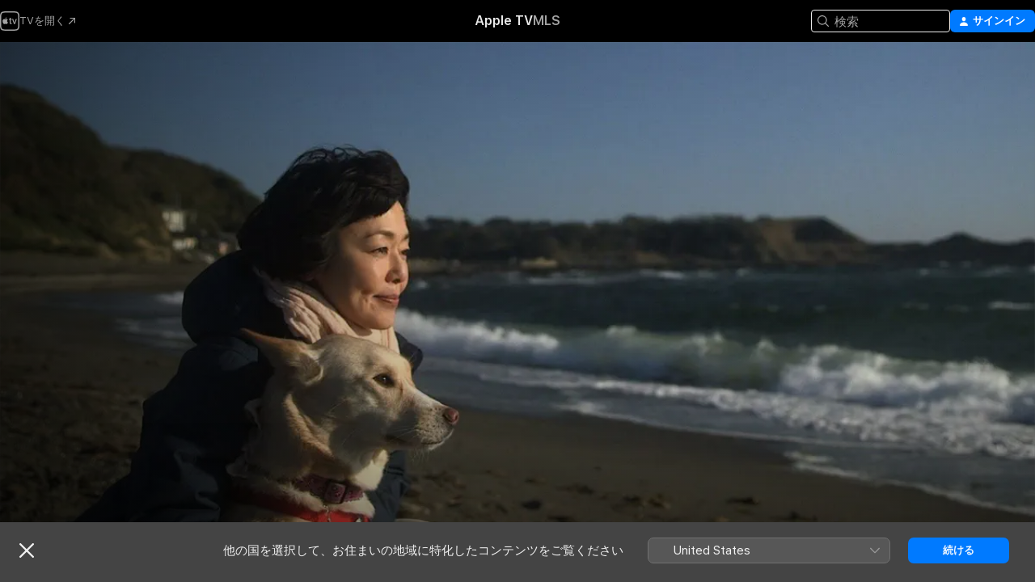

--- FILE ---
content_type: text/html
request_url: https://tv.apple.com/jp/movie/%E7%8A%AC%E3%81%AB%E5%90%8D%E5%89%8D%E3%82%92%E3%81%A4%E3%81%91%E3%82%8B%E6%97%A5/umc.cmc.16shp9na3sydbhoeu8jabp04v
body_size: 37402
content:
<!DOCTYPE html>
<html dir="ltr" lang="ja">
    <head>
        <meta charset="utf-8" />
        <meta http-equiv="X-UA-Compatible" content="IE=edge" />
        <meta name="viewport" content="width=device-width,initial-scale=1" />
        <meta name="applicable-device" content="pc,mobile" />
        <meta name="referrer" content="strict-origin" />

        <link
            rel="apple-touch-icon"
            sizes="180x180"
            href="/assets/favicon/favicon-180.png"
        />
        <link
            rel="icon"
            type="image/png"
            sizes="32x32"
            href="/assets/favicon/favicon-32.png"
        />
        <link
            rel="icon"
            type="image/png"
            sizes="16x16"
            href="/assets/favicon/favicon-16.png"
        />
        <link rel="manifest" href="/manifest.json" />

        <title>‎犬に名前をつける日 - Apple TV</title><!-- HEAD_svelte-1f6k8o2_START --><meta name="version" content="2550.14.0-external"><!-- HEAD_svelte-1f6k8o2_END --><!-- HEAD_svelte-1frznod_START --><link rel="preconnect" href="//www.apple.com/wss/fonts" crossorigin="anonymous"><link rel="stylesheet" as="style" href="//www.apple.com/wss/fonts?families=SF+Pro,v4%7CSF+Pro+Icons,v1%7CSF+Pro+JP,v1&amp;display=swap" type="text/css" referrerpolicy="strict-origin-when-cross-origin"><!-- HEAD_svelte-1frznod_END --><!-- HEAD_svelte-eg3hvx_START -->    <meta name="description" content="監督自らが、4年間に亘って取材してきた、200時間を越えるドキュメンタリー映像をベースに、取材する側＝久野かなみを主人公としたドラマを加えることで誕生した、新しいタイプのドキュメンタリードラマ。犬と猫の命の現場でゆれる取材者の気持ちをリアルに描き出す。愛犬・ナツを病気で亡くした傷心のテレビディレクタ…">  <link rel="canonical" href="https://tv.apple.com/jp/movie/%E7%8A%AC%E3%81%AB%E5%90%8D%E5%89%8D%E3%82%92%E3%81%A4%E3%81%91%E3%82%8B%E6%97%A5/umc.cmc.16shp9na3sydbhoeu8jabp04v">       <meta name="apple:content_id" content="umc.cmc.16shp9na3sydbhoeu8jabp04v"> <meta name="apple:title" content="犬に名前をつける日"> <meta name="apple:description" content="ドラマ · ドキュメンタリー">   <meta property="og:title" content="犬に名前をつける日 - Apple TV"> <meta property="og:description" content="監督自らが、4年間に亘って取材してきた、200時間を越えるドキュメンタリー映像をベースに、取材する側＝久野かなみを主人公としたドラマを加えることで誕生した、新しいタイプのドキュメンタリードラマ。犬と猫の命の現場でゆれる取材者の気持ちをリアルに描き出す。愛犬・ナツを病気で亡くした傷心のテレビディレクタ…"> <meta property="og:site_name" content="Apple TV"> <meta property="og:url" content="https://tv.apple.com/jp/movie/%E7%8A%AC%E3%81%AB%E5%90%8D%E5%89%8D%E3%82%92%E3%81%A4%E3%81%91%E3%82%8B%E6%97%A5/umc.cmc.16shp9na3sydbhoeu8jabp04v"> <meta property="og:image" content="https://is1-ssl.mzstatic.com/image/thumb/Video115/v4/07/f6/39/07f63903-4c93-2a82-7399-bd54963d942f/THD20606_poster.jpg/1200x675CA.TVA23C01.jpg"> <meta property="og:image:secure_url" content="https://is1-ssl.mzstatic.com/image/thumb/Video115/v4/07/f6/39/07f63903-4c93-2a82-7399-bd54963d942f/THD20606_poster.jpg/1200x675CA.TVA23C01.jpg"> <meta property="og:image:alt" content="犬に名前をつける日 - Apple TV"> <meta property="og:image:width" content="1200"> <meta property="og:image:height" content="675"> <meta property="og:image:type" content="image/jpg"> <meta property="og:type" content="video.movie"> <meta property="og:locale" content="ja"> <meta property="og:video" content="https://play.itunes.apple.com/WebObjects/MZPlay.woa/hls/playlist.m3u8?cc=JP&amp;a=1579025147&amp;id=315209549&amp;l=ja-JP&amp;aec=HD"> <meta property="og:video:secure_url" content="https://play.itunes.apple.com/WebObjects/MZPlay.woa/hls/playlist.m3u8?cc=JP&amp;a=1579025147&amp;id=315209549&amp;l=ja-JP&amp;aec=HD"> <meta property="og:video:height" content="720"> <meta property="og:video:width" content="1280"> <meta property="og:video:type" content="application/x-mpegURL"> <meta property="og:video:actor" content="小林聡美"><meta property="og:video:actor" content="上川隆也"><meta property="og:video:actor" content="青山美郷"> <meta property="og:video:director" content="山田あかね">  <meta property="og:video:release_date" content="2015-10-31T00:00:00.000Z"> <meta property="og:video:duration" content="6420">   <meta name="twitter:title" content="犬に名前をつける日 - Apple TV"> <meta name="twitter:description" content="監督自らが、4年間に亘って取材してきた、200時間を越えるドキュメンタリー映像をベースに、取材する側＝久野かなみを主人公としたドラマを加えることで誕生した、新しいタイプのドキュメンタリードラマ。犬と猫の命の現場でゆれる取材者の気持ちをリアルに描き出す。愛犬・ナツを病気で亡くした傷心のテレビディレクタ…"> <meta name="twitter:site" content="@AppleTV"> <meta name="twitter:image" content="https://is1-ssl.mzstatic.com/image/thumb/Video115/v4/07/f6/39/07f63903-4c93-2a82-7399-bd54963d942f/THD20606_poster.jpg/1200x675CA.TVA23C01.jpg"> <meta name="twitter:image:alt" content="犬に名前をつける日 - Apple TV"> <meta name="twitter:card" content="summary_large_image">    <script type="application/ld+json" data-svelte-h="svelte-akop8n">{
                "@context": "https://schema.org",
                "@id": "https://tv.apple.com/#organization",
                "@type": "Organization",
                "name": "Apple TV",
                "url": "https://tv.apple.com",
                "logo": "https://tv.apple.com/assets/knowledge-graph/tv.png",
                "sameAs": [
                    "https://www.wikidata.org/wiki/Q270285",
                    "https://twitter.com/AppleTV",
                    "https://www.instagram.com/appletv/",
                    "https://www.facebook.com/appletv/",
                    "https://www.youtube.com/AppleTV",
                    "https://giphy.com/appletv"
                ],
                "parentOrganization": {
                    "@type": "Organization",
                    "name": "Apple",
                    "@id": "https://www.apple.com/#organization",
                    "url": "https://www.apple.com/"
                }
            }</script>    <!-- HTML_TAG_START -->
                <script id=schema:movie type="application/ld+json">
                    {"@context":"https://schema.org","@type":"Movie","actor":[{"@type":"Person","name":"小林聡美"},{"@type":"Person","name":"上川隆也"},{"@type":"Person","name":"青山美郷"}],"datePublished":"2015-10-31T00:00:00.000Z","description":"監督自らが、4年間に亘って取材してきた、200時間を越えるドキュメンタリー映像をベースに、取材する側＝久野かなみを主人公としたドラマを加えることで誕生した、新しいタイプのドキュメンタリードラマ。犬と猫の命の現場でゆれる取材者の気持ちをリアルに描き出す。愛犬・ナツを病気で亡くした傷心のテレビディレクタ…","director":[{"@type":"Person","name":"山田あかね"}],"image":"https://is1-ssl.mzstatic.com/image/thumb/Video115/v4/07/f6/39/07f63903-4c93-2a82-7399-bd54963d942f/THD20606_poster.jpg/1200x675CA.TVA23C01.jpg","name":"犬に名前をつける日"}
                </script>
                <!-- HTML_TAG_END -->   <!-- HTML_TAG_START -->
                <script id=schema:breadcrumb-list name=schema:breadcrumb-list type="application/ld+json">
                    {"@context":"https://schema.org","@type":"BreadcrumbList","itemListElement":[{"@type":"ListItem","position":1,"item":{"@id":"https://tv.apple.com","name":"Apple TV"}},{"@type":"ListItem","position":2,"item":{"@id":"https://tv.apple.com/jp/movie/%E7%8A%AC%E3%81%AB%E5%90%8D%E5%89%8D%E3%82%92%E3%81%A4%E3%81%91%E3%82%8B%E6%97%A5/umc.cmc.16shp9na3sydbhoeu8jabp04v","name":"犬に名前をつける日"}}]}
                </script>
                <!-- HTML_TAG_END --> <!-- HEAD_svelte-eg3hvx_END -->
      <script type="module" crossorigin src="/assets/main~DCQmA0IneM.js"></script>
      <link rel="modulepreload" crossorigin href="/assets/CommerceModalContainer~ahkFHdAgIi.js">
      <link rel="stylesheet" crossorigin href="/assets/CommerceModalContainer~dMB8zhtE3w.css">
      <link rel="stylesheet" crossorigin href="/assets/main~C4ibcj_vaK.css">
      <script type="module">import.meta.url;import("_").catch(()=>1);async function* g(){};window.__vite_is_modern_browser=true;</script>
      <script type="module">!function(){if(window.__vite_is_modern_browser)return;console.warn("vite: loading legacy chunks, syntax error above and the same error below should be ignored");var e=document.getElementById("vite-legacy-polyfill"),n=document.createElement("script");n.src=e.src,n.onload=function(){System.import(document.getElementById('vite-legacy-entry').getAttribute('data-src'))},document.body.appendChild(n)}();</script>
    </head>
    <body>
        <script src="/assets/focus-visible/focus-visible.min.js"></script>
        <script
            async
            src="/includes/js-cdn/musickit/v3/amp/mediakit.js"
        ></script>
        <script
            type="module"
            async
            src="/includes/js-cdn/musickit/v3/components/musickit-components/musickit-components.esm.js"
        ></script>
        <script
            nomodule
            async
            src="/includes/js-cdn/musickit/v3/components/musickit-components/musickit-components.js"
        ></script>
        <svg style="display: none" xmlns="http://www.w3.org/2000/svg">
            <symbol id="play-circle-fill" viewBox="0 0 60 60">
                <path
                    class="icon-circle-fill__circle"
                    fill="var(--iconCircleFillBG, transparent)"
                    d="M30 60c16.411 0 30-13.617 30-30C60 13.588 46.382 0 29.971 0 13.588 0 .001 13.588.001 30c0 16.383 13.617 30 30 30Z"
                />
                <path
                    fill="var(--iconFillArrow, var(--keyColor, black))"
                    d="M24.411 41.853c-1.41.853-3.028.177-3.028-1.294V19.47c0-1.44 1.735-2.058 3.028-1.294l17.265 10.235a1.89 1.89 0 0 1 0 3.265L24.411 41.853Z"
                />
            </symbol>
        </svg>
        <div class="body-container">
               <div class="app-container svelte-ksk4wg" data-testid="app-container"><div data-testid="header" class="header header--color svelte-17u3p6w"><div class="header__contents svelte-17u3p6w"><div class="header__open svelte-17u3p6w"></div> <div class="header__tabs svelte-17u3p6w"></div> <div class="header__controls svelte-17u3p6w"><div class="header__search svelte-17u3p6w"><div class="search-input search-input--overrides svelte-1m14fku menu" data-testid="search-input"><div data-testid="amp-search-input" aria-controls="search-suggestions" aria-expanded="false" aria-haspopup="listbox" aria-owns="search-suggestions" class="search-input-container svelte-rg26q6" tabindex="-1" role=""><div class="flex-container svelte-rg26q6"><form id="search-input-form" class="svelte-rg26q6"><svg width="16" height="16" viewBox="0 0 16 16" class="search-svg" aria-hidden="true"><path d="M11.87 10.835q.027.022.051.047l3.864 3.863a.735.735 0 1 1-1.04 1.04l-3.863-3.864-.047-.051a6.667 6.667 0 1 1 1.035-1.035M6.667 12a5.333 5.333 0 1 0 0-10.667 5.333 5.333 0 0 0 0 10.667"></path></svg> <input value="" aria-autocomplete="list" aria-multiline="false" aria-controls="search-suggestions" aria-label="Search" placeholder="検索" spellcheck="false" autocomplete="off" autocorrect="off" autocapitalize="off" type="text" inputmode="search" class="search-input__text-field svelte-rg26q6" data-testid="search-input__text-field"></form> </div> <div data-testid="search-scope-bar"></div>   </div> </div></div> <div class="auth-content svelte-114v0sv" data-testid="auth-content"> <button tabindex="0" data-testid="sign-in-button" class="commerce-button signin svelte-jf121i"><svg width="10" height="11" viewBox="0 0 10 11" class="auth-icon"><path d="M5 5.295c-1.296 0-2.385-1.176-2.385-2.678C2.61 1.152 3.716 0 5 0c1.29 0 2.39 1.128 2.39 2.611C7.39 4.12 6.297 5.295 5 5.295M1.314 11C.337 11 0 10.698 0 10.144c0-1.55 1.929-3.685 5-3.685 3.065 0 5 2.135 5 3.685 0 .554-.337.856-1.314.856z"></path></svg> <span class="button-text">サインイン</span> </button> </div></div></div>  </div>   <div id="scrollable-page" class="scrollable-page svelte-xmtc6f" data-main-content data-testid="main-section" aria-hidden="false"><main data-testid="main" class="svelte-1vdwh3d"><div class="content-container svelte-1vdwh3d" data-testid="content-container">    <div class="section svelte-190eab9" data-testid="section-container" aria-label=""><div class="section-content" data-testid="section-content"> <div class="product-header__wrapper svelte-119wsvk"><div class="product-header dark svelte-119wsvk" data-type="Movie" data-testid="product-header"><div class="superhero-lockup-container svelte-1etfiyq"><div class="artwork-container svelte-t4o8fn">  <div data-testid="artwork-component" class="artwork-component artwork-component--aspect-ratio artwork-component--orientation-landscape svelte-uduhys    artwork-component--fullwidth    artwork-component--has-borders" style="
            --artwork-bg-color: rgb(56,81,104);
            --aspect-ratio: 1.7777777777777777;
            --placeholder-bg-color: rgb(56,81,104);
       ">   <picture class="svelte-uduhys"><source sizes="1200px" srcset="https://is1-ssl.mzstatic.com/image/thumb/Rv1kVEYHJWPduWzagsV9aA/1200x675.webp 1200w,https://is1-ssl.mzstatic.com/image/thumb/Rv1kVEYHJWPduWzagsV9aA/1920x1080.webp 1920w" type="image/webp"> <source sizes="1200px" srcset="https://is1-ssl.mzstatic.com/image/thumb/Rv1kVEYHJWPduWzagsV9aA/1200x675-60.jpg 1200w,https://is1-ssl.mzstatic.com/image/thumb/Rv1kVEYHJWPduWzagsV9aA/1920x1080-60.jpg 1920w" type="image/jpeg"> <img alt="" class="artwork-component__contents artwork-component__image svelte-uduhys" src="/assets/artwork/1x1.gif" role="presentation" decoding="async" width="1200" height="675" fetchpriority="high" style="opacity: 1;"></picture> </div> <div class="video-container svelte-t4o8fn">  <div class="background-video svelte-15ycd5v" data-testid="background-video"><div class="video-control__container svelte-1mqmv95" data-testid="video-control-container" aria-hidden="true"><button class="video-control__pause svelte-1mqmv95" data-testid="video-control-pause" aria-hidden="true" aria-label="プレビューを再生" tabindex="0"><svg xmlns="http://www.w3.org/2000/svg" class="icon" viewBox="0 0 28 28"><path d="M14.504 26.946c6.83 0 12.442-5.612 12.442-12.442 0-6.843-5.612-12.454-12.455-12.454-6.83 0-12.441 5.611-12.441 12.454 0 6.83 5.611 12.442 12.454 12.442m0-.965c-6.348 0-11.49-5.142-11.49-11.477s5.142-11.49 11.477-11.49c6.348 0 11.49 5.155 11.49 11.49s-5.142 11.477-11.477 11.477m-2.475-6.5 7.287-4.393c.444-.28.444-.85 0-1.117l-7.287-4.443c-.432-.254-.965-.039-.965.431v9.09c0 .47.52.698.965.432"></path></svg></button> <button class="video-control__mute svelte-1mqmv95" data-testid="video-control-mute" aria-hidden="true" aria-label="プレビューの消音を解除する"><svg xmlns="http://www.w3.org/2000/svg" class="icon" viewBox="0 0 28 28"><path d="M14.504 26.946c6.83 0 12.442-5.612 12.442-12.442 0-6.843-5.612-12.454-12.455-12.454-6.83 0-12.441 5.611-12.441 12.454 0 6.83 5.611 12.442 12.454 12.442m0-.965c-6.348 0-11.49-5.142-11.49-11.477s5.142-11.49 11.477-11.49c6.348 0 11.49 5.155 11.49 11.49s-5.142 11.477-11.477 11.477m6.957-4.533c.152-.165.152-.393 0-.545L8.068 7.496a.383.383 0 0 0-.546 0 .36.36 0 0 0 0 .533l13.406 13.42c.14.152.393.164.533 0m-4.278-5.738V9.26c0-.291-.165-.532-.47-.532-.228 0-.38.127-.559.279L13.273 11.8zm-.47 4.507c.254 0 .394-.178.419-.419l.025-1.32-6.322-6.284h-.38c-.483.038-.89.47-.89.99v2.64c0 .635.483 1.118 1.092 1.118h2.159c.101 0 .177.025.254.088l3.084 2.933c.166.14.343.254.56.254"></path></svg></button>  </div> <amp-background-video fit="cover" muted aria-hidden="true"></amp-background-video></div></div>  </div> <div class="container dark svelte-1nh6wvs page-header"><article class="lockup svelte-1nh6wvs"><header class="svelte-1nh6wvs">  <h1 class="title  svelte-1nh6wvs">犬に名前をつける日</h1>  <div class="metadata svelte-1nh6wvs"> <div style="display: contents; --metadata-list-line-clamp:1;"><span class="metadata-list svelte-i707bi" data-testid="metadata-list"><span>映画</span>  · <span>ドラマ</span>  · <span>ドキュメンタリー</span>  </span></div> <div style="display: contents; --display:contents; --opacity:1;"><ul class="badge-row light svelte-nd7koe" data-testid="metadata-badges"><li class="badge badge--rating rating--jp_movies_g svelte-nd7koe" aria-label="G指定"><span aria-hidden="true" data-rating="G" class="svelte-nd7koe"></span> </li> </ul></div></div></header> <div class="description svelte-1nh6wvs"><span class="svelte-1nh6wvs"><div style="display: contents; --moreTextColorOverride:var(--keyColor);">  <div class="truncate-wrapper svelte-1ji3yu5"><p data-testid="truncate-text" dir="auto" class="content svelte-1ji3yu5  title-3" style="--lines: 2; --line-height: var(--lineHeight, 16); --link-length: 5;"><!-- HTML_TAG_START -->監督自らが、4年間に亘って取材してきた、200時間を越えるドキュメンタリー映像をベースに、取材する側＝久野かなみを主人公としたドラマを加えることで誕生した、新しいタイプのドキュメンタリードラマ。犬と猫の命の現場でゆれる取材者の気持ちをリアルに描き出す。愛犬・ナツを病気で亡くした傷心のテレビディレクターの久野かなみ（小林聡美）は、大先輩の映画監督に励まされ、犬の命をテーマにした映画を撮り始める。動物保護センターや福島の原発20キロ圏内から救われた犬たちのシェルターに行き、大きなショックを受ける。しかし、そこで一匹でも多くの命を救おうと保護活動をする人たちと出会い、彼らの懸命な姿に心動かされる。「嘆くだけでなく、自分でできることをしよう」そう気づいたかなみは、ある決心をするのだった。<!-- HTML_TAG_END --></p> </div> </div></span></div> <div class="details svelte-1nh6wvs"><span class="metadata-list svelte-i707bi" data-testid="metadata-list"><span>2015年</span>  · <span>1h 47m</span>  </span> <div style="display: contents; --display:contents; --opacity:0.8;"><ul class="badge-row light svelte-nd7koe" data-testid="metadata-badges"><li class="badge badge--hd svelte-nd7koe" aria-label="高解像度"><span aria-hidden="true" class="svelte-nd7koe"></span> </li> </ul></div></div> </article>    <div class="personnel svelte-1nh6wvs"><div><span class="personnel-title svelte-1nh6wvs">出演</span> <span class="personnel-list svelte-1nh6wvs"><span class="person svelte-1nh6wvs"><a href="https://tv.apple.com/jp/person/%E5%B0%8F%E6%9E%97%E8%81%A1%E7%BE%8E/umc.cpc.66u8e9vdp1ujq13nb436qxr5n" class="person-link svelte-1nh6wvs">小林聡美</a><span class="person-separator svelte-1nh6wvs">,  </span></span><span class="person svelte-1nh6wvs"><a href="https://tv.apple.com/jp/person/%E4%B8%8A%E5%B7%9D%E9%9A%86%E4%B9%9F/umc.cpc.7et0gi96lijjrit7nwrr7xvw5" class="person-link svelte-1nh6wvs">上川隆也</a><span class="person-separator svelte-1nh6wvs">,  </span></span><span class="person svelte-1nh6wvs"><a href="https://tv.apple.com/jp/person/%E9%9D%92%E5%B1%B1%E7%BE%8E%E9%83%B7/umc.cpc.3v31f3pp7ntxp6gsobgtfdjic" class="person-link svelte-1nh6wvs">青山美郷</a></span></span> </div><div><span class="personnel-title svelte-1nh6wvs">監督</span> <span class="personnel-list svelte-1nh6wvs"><span class="person svelte-1nh6wvs"><a href="https://tv.apple.com/jp/person/%E5%B1%B1%E7%94%B0%E3%81%82%E3%81%8B%E3%81%AD/umc.cpc.568pf67a2zbi2cfjtcjpaxgea" class="person-link svelte-1nh6wvs">山田あかね</a></span></span> </div></div> </div> </div></div> </div></div> </div><div class="section svelte-190eab9   with-bottom-spacing   display-separator" data-testid="section-container" aria-label="予告編"><div class="section-content" data-testid="section-content"><div class="rich-lockup-shelf-header svelte-1l4rc8w"><div class="header svelte-rnrb59">  <div class="header-title-wrapper svelte-rnrb59">   <h2 class="title svelte-rnrb59 title-link" data-testid="header-title"><a href="https://tv.apple.com/jp/shelf/%E4%BA%88%E5%91%8A%E7%B7%A8/uts.col.Trailers.umc.cmc.16shp9na3sydbhoeu8jabp04v" class="title__button svelte-rnrb59" role="link" tabindex="0"><span class="dir-wrapper" dir="auto">予告編</span> <svg xmlns="http://www.w3.org/2000/svg" class="chevron" viewBox="0 0 64 64" aria-hidden="true"><path d="M19.817 61.863c1.48 0 2.672-.515 3.702-1.546l24.243-23.63c1.352-1.385 1.996-2.737 2.028-4.443 0-1.674-.644-3.09-2.028-4.443L23.519 4.138c-1.03-.998-2.253-1.513-3.702-1.513-2.994 0-5.409 2.382-5.409 5.344 0 1.481.612 2.833 1.739 3.96l20.99 20.347-20.99 20.283c-1.127 1.126-1.739 2.478-1.739 3.96 0 2.93 2.415 5.344 5.409 5.344"></path></svg></a></h2> </div>   </div> </div> <div>   <div class="shelf"><section data-testid="shelf-component" class="shelf-grid shelf-grid--onhover svelte-12rmzef" style="
            --grid-max-content-xsmall: 200px; --grid-column-gap-xsmall: 10px; --grid-row-gap-xsmall: 24px; --grid-small: 3; --grid-column-gap-small: 20px; --grid-row-gap-small: 24px; --grid-medium: 4; --grid-column-gap-medium: 20px; --grid-row-gap-medium: 24px; --grid-large: 5; --grid-column-gap-large: 20px; --grid-row-gap-large: 24px; --grid-xlarge: 5; --grid-column-gap-xlarge: 20px; --grid-row-gap-xlarge: 24px;
            --grid-type: C;
            --grid-rows: 1;
            --standard-lockup-shadow-offset: 15px;
            
        "> <div class="shelf-grid__body svelte-12rmzef" data-testid="shelf-body">   <button disabled aria-label="前のページ" type="button" class="shelf-grid-nav__arrow shelf-grid-nav__arrow--left svelte-1xmivhv" data-testid="shelf-button-left" style="--offset: 0px;"><svg xmlns="http://www.w3.org/2000/svg" viewBox="0 0 9 31"><path d="M5.275 29.46a1.61 1.61 0 0 0 1.456 1.077c1.018 0 1.772-.737 1.772-1.737 0-.526-.277-1.186-.449-1.62l-4.68-11.912L8.05 3.363c.172-.442.45-1.116.45-1.625A1.7 1.7 0 0 0 6.728.002a1.6 1.6 0 0 0-1.456 1.09L.675 12.774c-.301.775-.677 1.744-.677 2.495 0 .754.376 1.705.677 2.498L5.272 29.46Z"></path></svg></button> <ul slot="shelf-content" class="shelf-grid__list shelf-grid__list--grid-type-C shelf-grid__list--grid-rows-1 svelte-12rmzef" role="list" tabindex="-1" data-testid="shelf-item-list">   <li class="shelf-grid__list-item svelte-12rmzef" data-index="0" aria-hidden="true"><div class="svelte-12rmzef"><div slot="item" class="svelte-5fmy7e">  <a class="lockup svelte-93u9ds lockup--with-action" href="https://tv.apple.com/jp/clip/%E7%8A%AC%E3%81%AB%E5%90%8D%E5%89%8D%E3%82%92%E3%81%A4%E3%81%91%E3%82%8B%E6%97%A5/umc.cmc.60tkh7sndnms1kasce7ajlwne?targetId=umc.cmc.16shp9na3sydbhoeu8jabp04v&amp;targetType=Movie" aria-label="犬に名前をつける日" data-testid="lockup" style="--lockup-aspect-ratio: 16/9; --lockup-border-radius: 14px; --lockup-chin-height: 30px;"><div class="grid svelte-93u9ds" data-testid="lockup-grid"><div class="artwork svelte-93u9ds" data-testid="artwork">  <div data-testid="artwork-component" class="artwork-component artwork-component--aspect-ratio artwork-component--orientation-landscape svelte-uduhys    artwork-component--fullwidth    artwork-component--has-borders" style="
            --artwork-bg-color: #DDDCD1;
            --aspect-ratio: 1.5384615384615385;
            --placeholder-bg-color: #DDDCD1;
       ">   <picture class="svelte-uduhys"><source sizes=" (max-width:1319px) 290px,(min-width:1320px) and (max-width:1679px) 340px,340px" srcset="https://is1-ssl.mzstatic.com/image/thumb/Video125/v4/de/50/73/de507386-c761-3042-5e6b-cfe94cfe25af/Job1ac582e1-421a-404d-869f-cf471afeda6c-118454931-PreviewImage_preview_image_video_sdr-Time1627636624930.png/290x193KF.TVALC02.webp?color=DDDCD1&amp;style=m 290w,https://is1-ssl.mzstatic.com/image/thumb/Video125/v4/de/50/73/de507386-c761-3042-5e6b-cfe94cfe25af/Job1ac582e1-421a-404d-869f-cf471afeda6c-118454931-PreviewImage_preview_image_video_sdr-Time1627636624930.png/340x221KF.TVALC02.webp?color=DDDCD1&amp;style=m 340w,https://is1-ssl.mzstatic.com/image/thumb/Video125/v4/de/50/73/de507386-c761-3042-5e6b-cfe94cfe25af/Job1ac582e1-421a-404d-869f-cf471afeda6c-118454931-PreviewImage_preview_image_video_sdr-Time1627636624930.png/580x386KF.TVALC02.webp?color=DDDCD1&amp;style=m 580w,https://is1-ssl.mzstatic.com/image/thumb/Video125/v4/de/50/73/de507386-c761-3042-5e6b-cfe94cfe25af/Job1ac582e1-421a-404d-869f-cf471afeda6c-118454931-PreviewImage_preview_image_video_sdr-Time1627636624930.png/680x442KF.TVALC02.webp?color=DDDCD1&amp;style=m 680w" type="image/webp"> <source sizes=" (max-width:1319px) 290px,(min-width:1320px) and (max-width:1679px) 340px,340px" srcset="https://is1-ssl.mzstatic.com/image/thumb/Video125/v4/de/50/73/de507386-c761-3042-5e6b-cfe94cfe25af/Job1ac582e1-421a-404d-869f-cf471afeda6c-118454931-PreviewImage_preview_image_video_sdr-Time1627636624930.png/290x193KF.TVALC02-60.jpg?color=DDDCD1&amp;style=m 290w,https://is1-ssl.mzstatic.com/image/thumb/Video125/v4/de/50/73/de507386-c761-3042-5e6b-cfe94cfe25af/Job1ac582e1-421a-404d-869f-cf471afeda6c-118454931-PreviewImage_preview_image_video_sdr-Time1627636624930.png/340x221KF.TVALC02-60.jpg?color=DDDCD1&amp;style=m 340w,https://is1-ssl.mzstatic.com/image/thumb/Video125/v4/de/50/73/de507386-c761-3042-5e6b-cfe94cfe25af/Job1ac582e1-421a-404d-869f-cf471afeda6c-118454931-PreviewImage_preview_image_video_sdr-Time1627636624930.png/580x386KF.TVALC02-60.jpg?color=DDDCD1&amp;style=m 580w,https://is1-ssl.mzstatic.com/image/thumb/Video125/v4/de/50/73/de507386-c761-3042-5e6b-cfe94cfe25af/Job1ac582e1-421a-404d-869f-cf471afeda6c-118454931-PreviewImage_preview_image_video_sdr-Time1627636624930.png/680x442KF.TVALC02-60.jpg?color=DDDCD1&amp;style=m 680w" type="image/jpeg"> <img alt="犬に名前をつける日" class="artwork-component__contents artwork-component__image svelte-uduhys" loading="lazy" src="/assets/artwork/1x1.gif" decoding="async" width="340" height="221" fetchpriority="auto" style="opacity: 1;"></picture> </div></div>  <div class="metadata svelte-w6gptj"><div class="legibility-gradient svelte-w6gptj"></div> <div class="title svelte-w6gptj">犬に名前をつける日</div> <div class="progress-and-attribution svelte-gsgqar"><div class="play-state svelte-gsgqar"><svg xmlns="http://www.w3.org/2000/svg" viewBox="0 0 89.893 120" class="play-icon"><path d="M12.461 94.439c0 5.33 3.149 7.927 6.94 7.927 1.617 0 3.36-.495 5.005-1.409l57.665-33.658c4.198-2.469 5.903-4.317 5.903-7.331 0-3.013-1.705-4.861-5.903-7.33L24.406 18.98c-1.645-.915-3.388-1.41-5.005-1.41-3.791 0-6.94 2.598-6.94 7.927z"></path></svg></div>  <div class="duration svelte-gsgqar">ドラマ</div> <div class="context-menu svelte-gsgqar"><amp-contextual-menu-button config="[object Object]" class="svelte-1sn4kz"> <span aria-label="さらに見る" class="more-button svelte-1sn4kz more-button--platter" data-testid="more-button" slot="trigger-content"><svg width="28" height="28" viewBox="0 0 28 28" class="glyph" xmlns="http://www.w3.org/2000/svg"><circle fill="var(--iconCircleFill, transparent)" cx="14" cy="14" r="14"></circle><path fill="var(--iconEllipsisFill, white)" d="M10.105 14c0-.87-.687-1.55-1.564-1.55-.862 0-1.557.695-1.557 1.55 0 .848.695 1.55 1.557 1.55.855 0 1.564-.702 1.564-1.55zm5.437 0c0-.87-.68-1.55-1.542-1.55A1.55 1.55 0 0012.45 14c0 .848.695 1.55 1.55 1.55.848 0 1.542-.702 1.542-1.55zm5.474 0c0-.87-.687-1.55-1.557-1.55-.87 0-1.564.695-1.564 1.55 0 .848.694 1.55 1.564 1.55.848 0 1.557-.702 1.557-1.55z"></path></svg></span> </amp-contextual-menu-button></div> </div></div>  </div> </a></div> </div></li> </ul> <button aria-label="次のページ" type="button" class="shelf-grid-nav__arrow shelf-grid-nav__arrow--right svelte-1xmivhv" data-testid="shelf-button-right" style="--offset: 0px;"><svg xmlns="http://www.w3.org/2000/svg" viewBox="0 0 9 31"><path d="M5.275 29.46a1.61 1.61 0 0 0 1.456 1.077c1.018 0 1.772-.737 1.772-1.737 0-.526-.277-1.186-.449-1.62l-4.68-11.912L8.05 3.363c.172-.442.45-1.116.45-1.625A1.7 1.7 0 0 0 6.728.002a1.6 1.6 0 0 0-1.456 1.09L.675 12.774c-.301.775-.677 1.744-.677 2.495 0 .754.376 1.705.677 2.498L5.272 29.46Z"></path></svg></button></div> </section> </div></div></div> </div><div class="section svelte-190eab9   with-bottom-spacing   display-separator" data-testid="section-container" aria-label="関連"><div class="section-content" data-testid="section-content"><div class="rich-lockup-shelf-header svelte-1l4rc8w"><div class="header svelte-rnrb59">  <div class="header-title-wrapper svelte-rnrb59">   <h2 class="title svelte-rnrb59 title-link" data-testid="header-title"><a href="https://tv.apple.com/jp/shelf/%E9%96%A2%E9%80%A3/uts.col.ContentRelated.umc.cmc.16shp9na3sydbhoeu8jabp04v" class="title__button svelte-rnrb59" role="link" tabindex="0"><span class="dir-wrapper" dir="auto">関連</span> <svg xmlns="http://www.w3.org/2000/svg" class="chevron" viewBox="0 0 64 64" aria-hidden="true"><path d="M19.817 61.863c1.48 0 2.672-.515 3.702-1.546l24.243-23.63c1.352-1.385 1.996-2.737 2.028-4.443 0-1.674-.644-3.09-2.028-4.443L23.519 4.138c-1.03-.998-2.253-1.513-3.702-1.513-2.994 0-5.409 2.382-5.409 5.344 0 1.481.612 2.833 1.739 3.96l20.99 20.347-20.99 20.283c-1.127 1.126-1.739 2.478-1.739 3.96 0 2.93 2.415 5.344 5.409 5.344"></path></svg></a></h2> </div>   </div> </div> <div>   <div class="shelf"><section data-testid="shelf-component" class="shelf-grid shelf-grid--onhover svelte-12rmzef" style="
            --grid-max-content-xsmall: 144px; --grid-column-gap-xsmall: 10px; --grid-row-gap-xsmall: 24px; --grid-small: 5; --grid-column-gap-small: 20px; --grid-row-gap-small: 24px; --grid-medium: 6; --grid-column-gap-medium: 20px; --grid-row-gap-medium: 24px; --grid-large: 8; --grid-column-gap-large: 20px; --grid-row-gap-large: 24px; --grid-xlarge: 8; --grid-column-gap-xlarge: 20px; --grid-row-gap-xlarge: 24px;
            --grid-type: I;
            --grid-rows: 1;
            --standard-lockup-shadow-offset: 15px;
            
        "> <div class="shelf-grid__body svelte-12rmzef" data-testid="shelf-body">   <button disabled aria-label="前のページ" type="button" class="shelf-grid-nav__arrow shelf-grid-nav__arrow--left svelte-1xmivhv" data-testid="shelf-button-left" style="--offset: 0px;"><svg xmlns="http://www.w3.org/2000/svg" viewBox="0 0 9 31"><path d="M5.275 29.46a1.61 1.61 0 0 0 1.456 1.077c1.018 0 1.772-.737 1.772-1.737 0-.526-.277-1.186-.449-1.62l-4.68-11.912L8.05 3.363c.172-.442.45-1.116.45-1.625A1.7 1.7 0 0 0 6.728.002a1.6 1.6 0 0 0-1.456 1.09L.675 12.774c-.301.775-.677 1.744-.677 2.495 0 .754.376 1.705.677 2.498L5.272 29.46Z"></path></svg></button> <ul slot="shelf-content" class="shelf-grid__list shelf-grid__list--grid-type-I shelf-grid__list--grid-rows-1 svelte-12rmzef" role="list" tabindex="-1" data-testid="shelf-item-list">   <li class="shelf-grid__list-item svelte-12rmzef" data-index="0" aria-hidden="true"><div class="svelte-12rmzef"><div slot="item" class="svelte-5fmy7e">  <a class="lockup svelte-93u9ds" href="https://tv.apple.com/jp/movie/%E5%88%9D%E6%81%8B%E3%81%8A%E7%88%B6%E3%81%95%E3%82%93%E3%83%81%E3%83%92%E3%81%8B%E3%81%84%E3%81%AA%E3%81%8F%E3%81%AA%E3%82%8A%E3%81%BE%E3%81%97%E3%81%9F/umc.cmc.6kpgveaiidtj6ocrzjxdj7978" aria-label="初恋～お父さん、チビがいなくなりました" data-testid="lockup" style="--lockup-aspect-ratio: 2/3; --lockup-border-radius: 14px; --lockup-chin-height: 0px;"><div class="grid svelte-93u9ds grid--no-chin" data-testid="lockup-grid"><div class="artwork svelte-93u9ds" data-testid="artwork">  <div data-testid="artwork-component" class="artwork-component artwork-component--aspect-ratio artwork-component--orientation-portrait svelte-uduhys    artwork-component--fullwidth    artwork-component--has-borders" style="
            --artwork-bg-color: rgb(147,209,220);
            --aspect-ratio: 0.6666666666666666;
            --placeholder-bg-color: rgb(147,209,220);
       ">   <picture class="svelte-uduhys"><source sizes="225px" srcset="https://is1-ssl.mzstatic.com/image/thumb/Video113/v4/fb/6a/50/fb6a5050-3471-16ce-d13d-b41e993fa42c/KWX2278_001_poster.jpg/225x338CA.TVA23C01.webp 225w,https://is1-ssl.mzstatic.com/image/thumb/Video113/v4/fb/6a/50/fb6a5050-3471-16ce-d13d-b41e993fa42c/KWX2278_001_poster.jpg/450x676CA.TVA23C01.webp 450w" type="image/webp"> <source sizes="225px" srcset="https://is1-ssl.mzstatic.com/image/thumb/Video113/v4/fb/6a/50/fb6a5050-3471-16ce-d13d-b41e993fa42c/KWX2278_001_poster.jpg/225x338CA.TVA23C01-60.jpg 225w,https://is1-ssl.mzstatic.com/image/thumb/Video113/v4/fb/6a/50/fb6a5050-3471-16ce-d13d-b41e993fa42c/KWX2278_001_poster.jpg/450x676CA.TVA23C01-60.jpg 450w" type="image/jpeg"> <img alt="初恋～お父さん、チビがいなくなりました" class="artwork-component__contents artwork-component__image svelte-uduhys" loading="lazy" src="/assets/artwork/1x1.gif" decoding="async" width="225" height="337" fetchpriority="auto" style="opacity: 1;"></picture> </div></div>     <div class="lockup-scrim svelte-rdhtgn" data-testid="lockup-scrim"></div> <div class="lockup-context-menu svelte-1vr883s" data-testid="lockup-context-menu"><amp-contextual-menu-button config="[object Object]" class="svelte-1sn4kz"> <span aria-label="さらに見る" class="more-button svelte-1sn4kz more-button--platter  more-button--material" data-testid="more-button" slot="trigger-content"><svg width="28" height="28" viewBox="0 0 28 28" class="glyph" xmlns="http://www.w3.org/2000/svg"><circle fill="var(--iconCircleFill, transparent)" cx="14" cy="14" r="14"></circle><path fill="var(--iconEllipsisFill, white)" d="M10.105 14c0-.87-.687-1.55-1.564-1.55-.862 0-1.557.695-1.557 1.55 0 .848.695 1.55 1.557 1.55.855 0 1.564-.702 1.564-1.55zm5.437 0c0-.87-.68-1.55-1.542-1.55A1.55 1.55 0 0012.45 14c0 .848.695 1.55 1.55 1.55.848 0 1.542-.702 1.542-1.55zm5.474 0c0-.87-.687-1.55-1.557-1.55-.87 0-1.564.695-1.564 1.55 0 .848.694 1.55 1.564 1.55.848 0 1.557-.702 1.557-1.55z"></path></svg></span> </amp-contextual-menu-button></div></div> </a></div> </div></li>   <li class="shelf-grid__list-item svelte-12rmzef" data-index="1" aria-hidden="true"><div class="svelte-12rmzef"><div slot="item" class="svelte-5fmy7e">  <a class="lockup svelte-93u9ds" href="https://tv.apple.com/jp/movie/%E3%83%8F%E3%83%BC%E3%83%88%E3%83%8A%E3%83%BC%E3%82%B9/umc.cmc.18iygm94wup0njo8htfh59l7p" aria-label="パートナーズ" data-testid="lockup" style="--lockup-aspect-ratio: 2/3; --lockup-border-radius: 14px; --lockup-chin-height: 0px;"><div class="grid svelte-93u9ds grid--no-chin" data-testid="lockup-grid"><div class="artwork svelte-93u9ds" data-testid="artwork">  <div data-testid="artwork-component" class="artwork-component artwork-component--aspect-ratio artwork-component--orientation-portrait svelte-uduhys    artwork-component--fullwidth    artwork-component--has-borders" style="
            --artwork-bg-color: rgb(255,255,255);
            --aspect-ratio: 0.6666666666666666;
            --placeholder-bg-color: rgb(255,255,255);
       ">   <picture class="svelte-uduhys"><source sizes="225px" srcset="https://is1-ssl.mzstatic.com/image/thumb/Video123/v4/f3/29/0f/f3290f03-bcdc-40ee-3a00-09d421ec8dd8/Partners.jpg/225x338CA.TVA23C01.webp 225w,https://is1-ssl.mzstatic.com/image/thumb/Video123/v4/f3/29/0f/f3290f03-bcdc-40ee-3a00-09d421ec8dd8/Partners.jpg/450x676CA.TVA23C01.webp 450w" type="image/webp"> <source sizes="225px" srcset="https://is1-ssl.mzstatic.com/image/thumb/Video123/v4/f3/29/0f/f3290f03-bcdc-40ee-3a00-09d421ec8dd8/Partners.jpg/225x338CA.TVA23C01-60.jpg 225w,https://is1-ssl.mzstatic.com/image/thumb/Video123/v4/f3/29/0f/f3290f03-bcdc-40ee-3a00-09d421ec8dd8/Partners.jpg/450x676CA.TVA23C01-60.jpg 450w" type="image/jpeg"> <img alt="パートナーズ" class="artwork-component__contents artwork-component__image svelte-uduhys" loading="lazy" src="/assets/artwork/1x1.gif" decoding="async" width="225" height="337" fetchpriority="auto" style="opacity: 1;"></picture> </div></div>     <div class="lockup-scrim svelte-rdhtgn" data-testid="lockup-scrim"></div> <div class="lockup-context-menu svelte-1vr883s" data-testid="lockup-context-menu"><amp-contextual-menu-button config="[object Object]" class="svelte-1sn4kz"> <span aria-label="さらに見る" class="more-button svelte-1sn4kz more-button--platter  more-button--material" data-testid="more-button" slot="trigger-content"><svg width="28" height="28" viewBox="0 0 28 28" class="glyph" xmlns="http://www.w3.org/2000/svg"><circle fill="var(--iconCircleFill, transparent)" cx="14" cy="14" r="14"></circle><path fill="var(--iconEllipsisFill, white)" d="M10.105 14c0-.87-.687-1.55-1.564-1.55-.862 0-1.557.695-1.557 1.55 0 .848.695 1.55 1.557 1.55.855 0 1.564-.702 1.564-1.55zm5.437 0c0-.87-.68-1.55-1.542-1.55A1.55 1.55 0 0012.45 14c0 .848.695 1.55 1.55 1.55.848 0 1.542-.702 1.542-1.55zm5.474 0c0-.87-.687-1.55-1.557-1.55-.87 0-1.564.695-1.564 1.55 0 .848.694 1.55 1.564 1.55.848 0 1.557-.702 1.557-1.55z"></path></svg></span> </amp-contextual-menu-button></div></div> </a></div> </div></li>   <li class="shelf-grid__list-item svelte-12rmzef" data-index="2" aria-hidden="true"><div class="svelte-12rmzef"><div slot="item" class="svelte-5fmy7e">  <a class="lockup svelte-93u9ds" href="https://tv.apple.com/jp/movie/%E3%81%8B%E3%82%82%E3%82%81%E9%A3%9F%E5%A0%82/umc.cmc.3lj27fgqirvv9kthjfhqehd27" aria-label="かもめ食堂" data-testid="lockup" style="--lockup-aspect-ratio: 2/3; --lockup-border-radius: 14px; --lockup-chin-height: 0px;"><div class="grid svelte-93u9ds grid--no-chin" data-testid="lockup-grid"><div class="artwork svelte-93u9ds" data-testid="artwork">  <div data-testid="artwork-component" class="artwork-component artwork-component--aspect-ratio artwork-component--orientation-portrait svelte-uduhys    artwork-component--fullwidth    artwork-component--has-borders" style="
            --artwork-bg-color: rgb(35,20,25);
            --aspect-ratio: 0.6666666666666666;
            --placeholder-bg-color: rgb(35,20,25);
       ">   <picture class="svelte-uduhys"><source sizes="225px" srcset="https://is1-ssl.mzstatic.com/image/thumb/Video50/v4/f4/9f/47/f49f47a9-9c22-01b4-e06e-17afd3eb3340/KamomeSyokudou.jpg/225x338CA.TVA23C01.webp 225w,https://is1-ssl.mzstatic.com/image/thumb/Video50/v4/f4/9f/47/f49f47a9-9c22-01b4-e06e-17afd3eb3340/KamomeSyokudou.jpg/450x676CA.TVA23C01.webp 450w" type="image/webp"> <source sizes="225px" srcset="https://is1-ssl.mzstatic.com/image/thumb/Video50/v4/f4/9f/47/f49f47a9-9c22-01b4-e06e-17afd3eb3340/KamomeSyokudou.jpg/225x338CA.TVA23C01-60.jpg 225w,https://is1-ssl.mzstatic.com/image/thumb/Video50/v4/f4/9f/47/f49f47a9-9c22-01b4-e06e-17afd3eb3340/KamomeSyokudou.jpg/450x676CA.TVA23C01-60.jpg 450w" type="image/jpeg"> <img alt="かもめ食堂" class="artwork-component__contents artwork-component__image svelte-uduhys" loading="lazy" src="/assets/artwork/1x1.gif" decoding="async" width="225" height="337" fetchpriority="auto" style="opacity: 1;"></picture> </div></div>     <div class="lockup-scrim svelte-rdhtgn" data-testid="lockup-scrim"></div> <div class="lockup-context-menu svelte-1vr883s" data-testid="lockup-context-menu"><amp-contextual-menu-button config="[object Object]" class="svelte-1sn4kz"> <span aria-label="さらに見る" class="more-button svelte-1sn4kz more-button--platter  more-button--material" data-testid="more-button" slot="trigger-content"><svg width="28" height="28" viewBox="0 0 28 28" class="glyph" xmlns="http://www.w3.org/2000/svg"><circle fill="var(--iconCircleFill, transparent)" cx="14" cy="14" r="14"></circle><path fill="var(--iconEllipsisFill, white)" d="M10.105 14c0-.87-.687-1.55-1.564-1.55-.862 0-1.557.695-1.557 1.55 0 .848.695 1.55 1.557 1.55.855 0 1.564-.702 1.564-1.55zm5.437 0c0-.87-.68-1.55-1.542-1.55A1.55 1.55 0 0012.45 14c0 .848.695 1.55 1.55 1.55.848 0 1.542-.702 1.542-1.55zm5.474 0c0-.87-.687-1.55-1.557-1.55-.87 0-1.564.695-1.564 1.55 0 .848.694 1.55 1.564 1.55.848 0 1.557-.702 1.557-1.55z"></path></svg></span> </amp-contextual-menu-button></div></div> </a></div> </div></li>   <li class="shelf-grid__list-item svelte-12rmzef" data-index="3" aria-hidden="true"><div class="svelte-12rmzef"><div slot="item" class="svelte-5fmy7e">  <a class="lockup svelte-93u9ds" href="https://tv.apple.com/jp/movie/%E3%82%81%E3%81%8B%E3%81%AD/umc.cmc.3cusmahrbi3pw1s51m4fdgyhw" aria-label="めがね" data-testid="lockup" style="--lockup-aspect-ratio: 2/3; --lockup-border-radius: 14px; --lockup-chin-height: 0px;"><div class="grid svelte-93u9ds grid--no-chin" data-testid="lockup-grid"><div class="artwork svelte-93u9ds" data-testid="artwork">  <div data-testid="artwork-component" class="artwork-component artwork-component--aspect-ratio artwork-component--orientation-portrait svelte-uduhys    artwork-component--fullwidth    artwork-component--has-borders" style="
            --artwork-bg-color: rgb(188,218,244);
            --aspect-ratio: 0.6666666666666666;
            --placeholder-bg-color: rgb(188,218,244);
       ">   <picture class="svelte-uduhys"><source sizes="225px" srcset="https://is1-ssl.mzstatic.com/image/thumb/Video50/v4/01/f5/b7/01f5b749-798d-4016-27b5-8e44a9f8c7ad/Megane.jpg/225x338CA.TVA23C01.webp 225w,https://is1-ssl.mzstatic.com/image/thumb/Video50/v4/01/f5/b7/01f5b749-798d-4016-27b5-8e44a9f8c7ad/Megane.jpg/450x676CA.TVA23C01.webp 450w" type="image/webp"> <source sizes="225px" srcset="https://is1-ssl.mzstatic.com/image/thumb/Video50/v4/01/f5/b7/01f5b749-798d-4016-27b5-8e44a9f8c7ad/Megane.jpg/225x338CA.TVA23C01-60.jpg 225w,https://is1-ssl.mzstatic.com/image/thumb/Video50/v4/01/f5/b7/01f5b749-798d-4016-27b5-8e44a9f8c7ad/Megane.jpg/450x676CA.TVA23C01-60.jpg 450w" type="image/jpeg"> <img alt="めがね" class="artwork-component__contents artwork-component__image svelte-uduhys" loading="lazy" src="/assets/artwork/1x1.gif" decoding="async" width="225" height="337" fetchpriority="auto" style="opacity: 1;"></picture> </div></div>     <div class="lockup-scrim svelte-rdhtgn" data-testid="lockup-scrim"></div> <div class="lockup-context-menu svelte-1vr883s" data-testid="lockup-context-menu"><amp-contextual-menu-button config="[object Object]" class="svelte-1sn4kz"> <span aria-label="さらに見る" class="more-button svelte-1sn4kz more-button--platter  more-button--material" data-testid="more-button" slot="trigger-content"><svg width="28" height="28" viewBox="0 0 28 28" class="glyph" xmlns="http://www.w3.org/2000/svg"><circle fill="var(--iconCircleFill, transparent)" cx="14" cy="14" r="14"></circle><path fill="var(--iconEllipsisFill, white)" d="M10.105 14c0-.87-.687-1.55-1.564-1.55-.862 0-1.557.695-1.557 1.55 0 .848.695 1.55 1.557 1.55.855 0 1.564-.702 1.564-1.55zm5.437 0c0-.87-.68-1.55-1.542-1.55A1.55 1.55 0 0012.45 14c0 .848.695 1.55 1.55 1.55.848 0 1.542-.702 1.542-1.55zm5.474 0c0-.87-.687-1.55-1.557-1.55-.87 0-1.564.695-1.564 1.55 0 .848.694 1.55 1.564 1.55.848 0 1.557-.702 1.557-1.55z"></path></svg></span> </amp-contextual-menu-button></div></div> </a></div> </div></li>   <li class="shelf-grid__list-item svelte-12rmzef" data-index="4" aria-hidden="true"><div class="svelte-12rmzef"><div slot="item" class="svelte-5fmy7e">  <a class="lockup svelte-93u9ds" href="https://tv.apple.com/jp/movie/%E3%83%8F%E3%82%A6/umc.cmc.ripwss7832l28u79unx8nd2r" aria-label="ハウ" data-testid="lockup" style="--lockup-aspect-ratio: 2/3; --lockup-border-radius: 14px; --lockup-chin-height: 0px;"><div class="grid svelte-93u9ds grid--no-chin" data-testid="lockup-grid"><div class="artwork svelte-93u9ds" data-testid="artwork">  <div data-testid="artwork-component" class="artwork-component artwork-component--aspect-ratio artwork-component--orientation-portrait svelte-uduhys    artwork-component--fullwidth    artwork-component--has-borders" style="
            --artwork-bg-color: rgb(229,221,227);
            --aspect-ratio: 0.6666666666666666;
            --placeholder-bg-color: rgb(229,221,227);
       ">   <picture class="svelte-uduhys"><source sizes="225px" srcset="https://is1-ssl.mzstatic.com/image/thumb/Video116/v4/58/a3/30/58a33029-32ba-27b9-6776-3673787bb88f/Haw_LSR_2000x3000.lsr/225x338CA.TVA23C01.webp 225w,https://is1-ssl.mzstatic.com/image/thumb/Video116/v4/58/a3/30/58a33029-32ba-27b9-6776-3673787bb88f/Haw_LSR_2000x3000.lsr/450x676CA.TVA23C01.webp 450w" type="image/webp"> <source sizes="225px" srcset="https://is1-ssl.mzstatic.com/image/thumb/Video116/v4/58/a3/30/58a33029-32ba-27b9-6776-3673787bb88f/Haw_LSR_2000x3000.lsr/225x338CA.TVA23C01-60.jpg 225w,https://is1-ssl.mzstatic.com/image/thumb/Video116/v4/58/a3/30/58a33029-32ba-27b9-6776-3673787bb88f/Haw_LSR_2000x3000.lsr/450x676CA.TVA23C01-60.jpg 450w" type="image/jpeg"> <img alt="ハウ" class="artwork-component__contents artwork-component__image svelte-uduhys" loading="lazy" src="/assets/artwork/1x1.gif" decoding="async" width="225" height="337" fetchpriority="auto" style="opacity: 1;"></picture> </div></div>     <div class="lockup-scrim svelte-rdhtgn" data-testid="lockup-scrim"></div> <div class="lockup-context-menu svelte-1vr883s" data-testid="lockup-context-menu"><amp-contextual-menu-button config="[object Object]" class="svelte-1sn4kz"> <span aria-label="さらに見る" class="more-button svelte-1sn4kz more-button--platter  more-button--material" data-testid="more-button" slot="trigger-content"><svg width="28" height="28" viewBox="0 0 28 28" class="glyph" xmlns="http://www.w3.org/2000/svg"><circle fill="var(--iconCircleFill, transparent)" cx="14" cy="14" r="14"></circle><path fill="var(--iconEllipsisFill, white)" d="M10.105 14c0-.87-.687-1.55-1.564-1.55-.862 0-1.557.695-1.557 1.55 0 .848.695 1.55 1.557 1.55.855 0 1.564-.702 1.564-1.55zm5.437 0c0-.87-.68-1.55-1.542-1.55A1.55 1.55 0 0012.45 14c0 .848.695 1.55 1.55 1.55.848 0 1.542-.702 1.542-1.55zm5.474 0c0-.87-.687-1.55-1.557-1.55-.87 0-1.564.695-1.564 1.55 0 .848.694 1.55 1.564 1.55.848 0 1.557-.702 1.557-1.55z"></path></svg></span> </amp-contextual-menu-button></div></div> </a></div> </div></li>   <li class="shelf-grid__list-item svelte-12rmzef" data-index="5" aria-hidden="true"><div class="svelte-12rmzef"><div slot="item" class="svelte-5fmy7e">  <a class="lockup svelte-93u9ds" href="https://tv.apple.com/jp/movie/%E5%AD%90%E3%81%8D%E3%81%A4%E3%81%AD%E3%83%98%E3%83%AC%E3%83%B3/umc.cmc.5cbudwakep150vpjqijbpk1n2" aria-label="子ぎつねヘレン" data-testid="lockup" style="--lockup-aspect-ratio: 2/3; --lockup-border-radius: 14px; --lockup-chin-height: 0px;"><div class="grid svelte-93u9ds grid--no-chin" data-testid="lockup-grid"><div class="artwork svelte-93u9ds" data-testid="artwork">  <div data-testid="artwork-component" class="artwork-component artwork-component--aspect-ratio artwork-component--orientation-portrait svelte-uduhys    artwork-component--fullwidth    artwork-component--has-borders" style="
            --artwork-bg-color: rgb(69,110,54);
            --aspect-ratio: 0.6666666666666666;
            --placeholder-bg-color: rgb(69,110,54);
       ">   <picture class="svelte-uduhys"><source sizes="225px" srcset="https://is1-ssl.mzstatic.com/image/thumb/Video/0c/f2/b8/mzi.pevqxiuz.jpg/225x338CA.TVA23C01.webp 225w,https://is1-ssl.mzstatic.com/image/thumb/Video/0c/f2/b8/mzi.pevqxiuz.jpg/450x676CA.TVA23C01.webp 450w" type="image/webp"> <source sizes="225px" srcset="https://is1-ssl.mzstatic.com/image/thumb/Video/0c/f2/b8/mzi.pevqxiuz.jpg/225x338CA.TVA23C01-60.jpg 225w,https://is1-ssl.mzstatic.com/image/thumb/Video/0c/f2/b8/mzi.pevqxiuz.jpg/450x676CA.TVA23C01-60.jpg 450w" type="image/jpeg"> <img alt="子ぎつねヘレン" class="artwork-component__contents artwork-component__image svelte-uduhys" loading="lazy" src="/assets/artwork/1x1.gif" decoding="async" width="225" height="337" fetchpriority="auto" style="opacity: 1;"></picture> </div></div>     <div class="lockup-scrim svelte-rdhtgn" data-testid="lockup-scrim"></div> <div class="lockup-context-menu svelte-1vr883s" data-testid="lockup-context-menu"><amp-contextual-menu-button config="[object Object]" class="svelte-1sn4kz"> <span aria-label="さらに見る" class="more-button svelte-1sn4kz more-button--platter  more-button--material" data-testid="more-button" slot="trigger-content"><svg width="28" height="28" viewBox="0 0 28 28" class="glyph" xmlns="http://www.w3.org/2000/svg"><circle fill="var(--iconCircleFill, transparent)" cx="14" cy="14" r="14"></circle><path fill="var(--iconEllipsisFill, white)" d="M10.105 14c0-.87-.687-1.55-1.564-1.55-.862 0-1.557.695-1.557 1.55 0 .848.695 1.55 1.557 1.55.855 0 1.564-.702 1.564-1.55zm5.437 0c0-.87-.68-1.55-1.542-1.55A1.55 1.55 0 0012.45 14c0 .848.695 1.55 1.55 1.55.848 0 1.542-.702 1.542-1.55zm5.474 0c0-.87-.687-1.55-1.557-1.55-.87 0-1.564.695-1.564 1.55 0 .848.694 1.55 1.564 1.55.848 0 1.557-.702 1.557-1.55z"></path></svg></span> </amp-contextual-menu-button></div></div> </a></div> </div></li>   <li class="shelf-grid__list-item svelte-12rmzef" data-index="6" aria-hidden="true"><div class="svelte-12rmzef"><div slot="item" class="svelte-5fmy7e">  <a class="lockup svelte-93u9ds" href="https://tv.apple.com/jp/movie/%E3%81%84%E3%81%AE%E3%81%A1%E3%81%AE%E5%81%9C%E8%BB%8A%E5%A0%B4/umc.cmc.69jq9r8sfo8avts73mx9jq1i4" aria-label="いのちの停車場" data-testid="lockup" style="--lockup-aspect-ratio: 2/3; --lockup-border-radius: 14px; --lockup-chin-height: 0px;"><div class="grid svelte-93u9ds grid--no-chin" data-testid="lockup-grid"><div class="artwork svelte-93u9ds" data-testid="artwork">  <div data-testid="artwork-component" class="artwork-component artwork-component--aspect-ratio artwork-component--orientation-portrait svelte-uduhys    artwork-component--fullwidth    artwork-component--has-borders" style="
            --artwork-bg-color: rgb(255,255,255);
            --aspect-ratio: 0.6666666666666666;
            --placeholder-bg-color: rgb(255,255,255);
       ">   <picture class="svelte-uduhys"><source sizes="225px" srcset="https://is1-ssl.mzstatic.com/image/thumb/Video115/v4/86/d0/d4/86d0d4eb-af34-12f3-2387-324eec6bc324/MorningOfFarewell_2000x3000.lsr/225x338CA.TVA23C01.webp 225w,https://is1-ssl.mzstatic.com/image/thumb/Video115/v4/86/d0/d4/86d0d4eb-af34-12f3-2387-324eec6bc324/MorningOfFarewell_2000x3000.lsr/450x676CA.TVA23C01.webp 450w" type="image/webp"> <source sizes="225px" srcset="https://is1-ssl.mzstatic.com/image/thumb/Video115/v4/86/d0/d4/86d0d4eb-af34-12f3-2387-324eec6bc324/MorningOfFarewell_2000x3000.lsr/225x338CA.TVA23C01-60.jpg 225w,https://is1-ssl.mzstatic.com/image/thumb/Video115/v4/86/d0/d4/86d0d4eb-af34-12f3-2387-324eec6bc324/MorningOfFarewell_2000x3000.lsr/450x676CA.TVA23C01-60.jpg 450w" type="image/jpeg"> <img alt="いのちの停車場" class="artwork-component__contents artwork-component__image svelte-uduhys" loading="lazy" src="/assets/artwork/1x1.gif" decoding="async" width="225" height="337" fetchpriority="auto" style="opacity: 1;"></picture> </div></div>     <div class="lockup-scrim svelte-rdhtgn" data-testid="lockup-scrim"></div> <div class="lockup-context-menu svelte-1vr883s" data-testid="lockup-context-menu"><amp-contextual-menu-button config="[object Object]" class="svelte-1sn4kz"> <span aria-label="さらに見る" class="more-button svelte-1sn4kz more-button--platter  more-button--material" data-testid="more-button" slot="trigger-content"><svg width="28" height="28" viewBox="0 0 28 28" class="glyph" xmlns="http://www.w3.org/2000/svg"><circle fill="var(--iconCircleFill, transparent)" cx="14" cy="14" r="14"></circle><path fill="var(--iconEllipsisFill, white)" d="M10.105 14c0-.87-.687-1.55-1.564-1.55-.862 0-1.557.695-1.557 1.55 0 .848.695 1.55 1.557 1.55.855 0 1.564-.702 1.564-1.55zm5.437 0c0-.87-.68-1.55-1.542-1.55A1.55 1.55 0 0012.45 14c0 .848.695 1.55 1.55 1.55.848 0 1.542-.702 1.542-1.55zm5.474 0c0-.87-.687-1.55-1.557-1.55-.87 0-1.564.695-1.564 1.55 0 .848.694 1.55 1.564 1.55.848 0 1.557-.702 1.557-1.55z"></path></svg></span> </amp-contextual-menu-button></div></div> </a></div> </div></li>   <li class="shelf-grid__list-item svelte-12rmzef" data-index="7" aria-hidden="true"><div class="svelte-12rmzef"><div slot="item" class="svelte-5fmy7e">  <a class="lockup svelte-93u9ds" href="https://tv.apple.com/jp/movie/%E3%82%A6%E3%83%AB%E3%83%88%E3%83%A9%E3%83%9F%E3%83%A9%E3%82%AF%E3%83%AB%E3%83%A9%E3%83%95%E3%82%B9%E3%83%88%E3%83%BC%E3%83%AA%E3%83%BC/umc.cmc.24l66g9nedprseaae5064boy9" aria-label="ウルトラミラクルラブストーリー" data-testid="lockup" style="--lockup-aspect-ratio: 2/3; --lockup-border-radius: 14px; --lockup-chin-height: 0px;"><div class="grid svelte-93u9ds grid--no-chin" data-testid="lockup-grid"><div class="artwork svelte-93u9ds" data-testid="artwork">  <div data-testid="artwork-component" class="artwork-component artwork-component--aspect-ratio artwork-component--orientation-portrait svelte-uduhys    artwork-component--fullwidth    artwork-component--has-borders" style="
            --artwork-bg-color: rgb(233,235,234);
            --aspect-ratio: 0.6666666666666666;
            --placeholder-bg-color: rgb(233,235,234);
       ">   <picture class="svelte-uduhys"><source sizes="225px" srcset="https://is1-ssl.mzstatic.com/image/thumb/Video124/v4/09/8d/67/098d6798-e93f-7b60-cf32-a4348d1cfdfd/PCSV_00671_01017701_poster.jpg/225x338CA.TVA23C01.webp 225w,https://is1-ssl.mzstatic.com/image/thumb/Video124/v4/09/8d/67/098d6798-e93f-7b60-cf32-a4348d1cfdfd/PCSV_00671_01017701_poster.jpg/450x676CA.TVA23C01.webp 450w" type="image/webp"> <source sizes="225px" srcset="https://is1-ssl.mzstatic.com/image/thumb/Video124/v4/09/8d/67/098d6798-e93f-7b60-cf32-a4348d1cfdfd/PCSV_00671_01017701_poster.jpg/225x338CA.TVA23C01-60.jpg 225w,https://is1-ssl.mzstatic.com/image/thumb/Video124/v4/09/8d/67/098d6798-e93f-7b60-cf32-a4348d1cfdfd/PCSV_00671_01017701_poster.jpg/450x676CA.TVA23C01-60.jpg 450w" type="image/jpeg"> <img alt="ウルトラミラクルラブストーリー" class="artwork-component__contents artwork-component__image svelte-uduhys" loading="lazy" src="/assets/artwork/1x1.gif" decoding="async" width="225" height="337" fetchpriority="auto" style="opacity: 1;"></picture> </div></div>     <div class="lockup-scrim svelte-rdhtgn" data-testid="lockup-scrim"></div> <div class="lockup-context-menu svelte-1vr883s" data-testid="lockup-context-menu"><amp-contextual-menu-button config="[object Object]" class="svelte-1sn4kz"> <span aria-label="さらに見る" class="more-button svelte-1sn4kz more-button--platter  more-button--material" data-testid="more-button" slot="trigger-content"><svg width="28" height="28" viewBox="0 0 28 28" class="glyph" xmlns="http://www.w3.org/2000/svg"><circle fill="var(--iconCircleFill, transparent)" cx="14" cy="14" r="14"></circle><path fill="var(--iconEllipsisFill, white)" d="M10.105 14c0-.87-.687-1.55-1.564-1.55-.862 0-1.557.695-1.557 1.55 0 .848.695 1.55 1.557 1.55.855 0 1.564-.702 1.564-1.55zm5.437 0c0-.87-.68-1.55-1.542-1.55A1.55 1.55 0 0012.45 14c0 .848.695 1.55 1.55 1.55.848 0 1.542-.702 1.542-1.55zm5.474 0c0-.87-.687-1.55-1.557-1.55-.87 0-1.564.695-1.564 1.55 0 .848.694 1.55 1.564 1.55.848 0 1.557-.702 1.557-1.55z"></path></svg></span> </amp-contextual-menu-button></div></div> </a></div> </div></li>   <li class="shelf-grid__list-item svelte-12rmzef" data-index="8" aria-hidden="true"><div class="svelte-12rmzef"><div slot="item" class="svelte-5fmy7e">  <a class="lockup svelte-93u9ds" href="https://tv.apple.com/jp/movie/%E3%83%86%E3%82%B3%E3%83%88%E3%83%A9%E3%81%AE%E9%B7%B2-%E5%85%B6%E3%81%AE%E4%BA%94-%E7%81%AB%E3%81%AE%E5%9B%BD%E7%86%8A%E6%9C%AC%E8%A6%AA%E5%AD%90%E7%89%B9%E6%80%A5%E4%BE%BF/umc.cmc.5ooklxhxglo2gdmxt59mb6eh2" aria-label="デコトラの鷲 其の五 火の国熊本親子特急便" data-testid="lockup" style="--lockup-aspect-ratio: 2/3; --lockup-border-radius: 14px; --lockup-chin-height: 0px;"><div class="grid svelte-93u9ds grid--no-chin" data-testid="lockup-grid"><div class="artwork svelte-93u9ds" data-testid="artwork">  <div data-testid="artwork-component" class="artwork-component artwork-component--aspect-ratio artwork-component--orientation-portrait svelte-uduhys    artwork-component--fullwidth    artwork-component--has-borders" style="
            --artwork-bg-color: rgb(7,5,6);
            --aspect-ratio: 0.6666666666666666;
            --placeholder-bg-color: rgb(7,5,6);
       ">   <picture class="svelte-uduhys"><source sizes="225px" srcset="https://is1-ssl.mzstatic.com/image/thumb/Video115/v4/28/b7/9e/28b79ee3-8a40-1712-4fb1-5dc4315e8fb6/VFJPA10000055035.jpg/225x338CA.TVA23C01.webp 225w,https://is1-ssl.mzstatic.com/image/thumb/Video115/v4/28/b7/9e/28b79ee3-8a40-1712-4fb1-5dc4315e8fb6/VFJPA10000055035.jpg/450x676CA.TVA23C01.webp 450w" type="image/webp"> <source sizes="225px" srcset="https://is1-ssl.mzstatic.com/image/thumb/Video115/v4/28/b7/9e/28b79ee3-8a40-1712-4fb1-5dc4315e8fb6/VFJPA10000055035.jpg/225x338CA.TVA23C01-60.jpg 225w,https://is1-ssl.mzstatic.com/image/thumb/Video115/v4/28/b7/9e/28b79ee3-8a40-1712-4fb1-5dc4315e8fb6/VFJPA10000055035.jpg/450x676CA.TVA23C01-60.jpg 450w" type="image/jpeg"> <img alt="デコトラの鷲 其の五 火の国熊本親子特急便" class="artwork-component__contents artwork-component__image svelte-uduhys" loading="lazy" src="/assets/artwork/1x1.gif" decoding="async" width="225" height="337" fetchpriority="auto" style="opacity: 1;"></picture> </div></div>     <div class="lockup-scrim svelte-rdhtgn" data-testid="lockup-scrim"></div> <div class="lockup-context-menu svelte-1vr883s" data-testid="lockup-context-menu"><amp-contextual-menu-button config="[object Object]" class="svelte-1sn4kz"> <span aria-label="さらに見る" class="more-button svelte-1sn4kz more-button--platter  more-button--material" data-testid="more-button" slot="trigger-content"><svg width="28" height="28" viewBox="0 0 28 28" class="glyph" xmlns="http://www.w3.org/2000/svg"><circle fill="var(--iconCircleFill, transparent)" cx="14" cy="14" r="14"></circle><path fill="var(--iconEllipsisFill, white)" d="M10.105 14c0-.87-.687-1.55-1.564-1.55-.862 0-1.557.695-1.557 1.55 0 .848.695 1.55 1.557 1.55.855 0 1.564-.702 1.564-1.55zm5.437 0c0-.87-.68-1.55-1.542-1.55A1.55 1.55 0 0012.45 14c0 .848.695 1.55 1.55 1.55.848 0 1.542-.702 1.542-1.55zm5.474 0c0-.87-.687-1.55-1.557-1.55-.87 0-1.564.695-1.564 1.55 0 .848.694 1.55 1.564 1.55.848 0 1.557-.702 1.557-1.55z"></path></svg></span> </amp-contextual-menu-button></div></div> </a></div> </div></li>   <li class="shelf-grid__list-item svelte-12rmzef placeholder" data-index="9" aria-hidden="true"></li>   <li class="shelf-grid__list-item svelte-12rmzef placeholder" data-index="10" aria-hidden="true"></li>   <li class="shelf-grid__list-item svelte-12rmzef placeholder" data-index="11" aria-hidden="true"></li>   <li class="shelf-grid__list-item svelte-12rmzef placeholder" data-index="12" aria-hidden="true"></li>   <li class="shelf-grid__list-item svelte-12rmzef placeholder" data-index="13" aria-hidden="true"></li>   <li class="shelf-grid__list-item svelte-12rmzef placeholder" data-index="14" aria-hidden="true"></li>   <li class="shelf-grid__list-item svelte-12rmzef placeholder" data-index="15" aria-hidden="true"></li>   <li class="shelf-grid__list-item svelte-12rmzef placeholder" data-index="16" aria-hidden="true"></li>   <li class="shelf-grid__list-item svelte-12rmzef placeholder" data-index="17" aria-hidden="true"></li>   <li class="shelf-grid__list-item svelte-12rmzef placeholder" data-index="18" aria-hidden="true"></li>   <li class="shelf-grid__list-item svelte-12rmzef placeholder" data-index="19" aria-hidden="true"></li>   <li class="shelf-grid__list-item svelte-12rmzef placeholder" data-index="20" aria-hidden="true"></li>   <li class="shelf-grid__list-item svelte-12rmzef placeholder" data-index="21" aria-hidden="true"></li>   <li class="shelf-grid__list-item svelte-12rmzef placeholder" data-index="22" aria-hidden="true"></li>   <li class="shelf-grid__list-item svelte-12rmzef placeholder" data-index="23" aria-hidden="true"></li>   <li class="shelf-grid__list-item svelte-12rmzef placeholder" data-index="24" aria-hidden="true"></li>   <li class="shelf-grid__list-item svelte-12rmzef placeholder" data-index="25" aria-hidden="true"></li>   <li class="shelf-grid__list-item svelte-12rmzef placeholder" data-index="26" aria-hidden="true"></li>   <li class="shelf-grid__list-item svelte-12rmzef placeholder" data-index="27" aria-hidden="true"></li>   <li class="shelf-grid__list-item svelte-12rmzef placeholder" data-index="28" aria-hidden="true"></li>   <li class="shelf-grid__list-item svelte-12rmzef placeholder" data-index="29" aria-hidden="true"></li>   <li class="shelf-grid__list-item svelte-12rmzef placeholder" data-index="30" aria-hidden="true"></li>   <li class="shelf-grid__list-item svelte-12rmzef placeholder" data-index="31" aria-hidden="true"></li> </ul> <button aria-label="次のページ" type="button" class="shelf-grid-nav__arrow shelf-grid-nav__arrow--right svelte-1xmivhv" data-testid="shelf-button-right" style="--offset: 0px;"><svg xmlns="http://www.w3.org/2000/svg" viewBox="0 0 9 31"><path d="M5.275 29.46a1.61 1.61 0 0 0 1.456 1.077c1.018 0 1.772-.737 1.772-1.737 0-.526-.277-1.186-.449-1.62l-4.68-11.912L8.05 3.363c.172-.442.45-1.116.45-1.625A1.7 1.7 0 0 0 6.728.002a1.6 1.6 0 0 0-1.456 1.09L.675 12.774c-.301.775-.677 1.744-.677 2.495 0 .754.376 1.705.677 2.498L5.272 29.46Z"></path></svg></button></div> </section> </div></div></div> </div><div class="section svelte-190eab9   with-bottom-spacing   display-separator" data-testid="section-container" aria-label="出演者／スタッフ"><div class="section-content" data-testid="section-content"><div class="rich-lockup-shelf-header svelte-1l4rc8w"><div class="header svelte-rnrb59">  <div class="header-title-wrapper svelte-rnrb59">   <h2 class="title svelte-rnrb59 title-link" data-testid="header-title"><a href="https://tv.apple.com/jp/shelf/%E5%87%BA%E6%BC%94%E8%80%85%E3%82%B9%E3%82%BF%E3%83%83%E3%83%95/uts.col.CastAndCrew.umc.cmc.16shp9na3sydbhoeu8jabp04v" class="title__button svelte-rnrb59" role="link" tabindex="0"><span class="dir-wrapper" dir="auto">出演者／スタッフ</span> <svg xmlns="http://www.w3.org/2000/svg" class="chevron" viewBox="0 0 64 64" aria-hidden="true"><path d="M19.817 61.863c1.48 0 2.672-.515 3.702-1.546l24.243-23.63c1.352-1.385 1.996-2.737 2.028-4.443 0-1.674-.644-3.09-2.028-4.443L23.519 4.138c-1.03-.998-2.253-1.513-3.702-1.513-2.994 0-5.409 2.382-5.409 5.344 0 1.481.612 2.833 1.739 3.96l20.99 20.347-20.99 20.283c-1.127 1.126-1.739 2.478-1.739 3.96 0 2.93 2.415 5.344 5.409 5.344"></path></svg></a></h2> </div>   </div> </div> <div>   <div class="shelf"><section data-testid="shelf-component" class="shelf-grid shelf-grid--onhover svelte-12rmzef" style="
            --grid-max-content-xsmall: 94px; --grid-column-gap-xsmall: 10px; --grid-row-gap-xsmall: 24px; --grid-small: 6; --grid-column-gap-small: 20px; --grid-row-gap-small: 24px; --grid-medium: 8; --grid-column-gap-medium: 20px; --grid-row-gap-medium: 24px; --grid-large: 10; --grid-column-gap-large: 20px; --grid-row-gap-large: 24px; --grid-xlarge: 10; --grid-column-gap-xlarge: 20px; --grid-row-gap-xlarge: 24px;
            --grid-type: H;
            --grid-rows: 1;
            --standard-lockup-shadow-offset: 15px;
            
        "> <div class="shelf-grid__body svelte-12rmzef" data-testid="shelf-body">   <button disabled aria-label="前のページ" type="button" class="shelf-grid-nav__arrow shelf-grid-nav__arrow--left svelte-1xmivhv" data-testid="shelf-button-left" style="--offset: 0px;"><svg xmlns="http://www.w3.org/2000/svg" viewBox="0 0 9 31"><path d="M5.275 29.46a1.61 1.61 0 0 0 1.456 1.077c1.018 0 1.772-.737 1.772-1.737 0-.526-.277-1.186-.449-1.62l-4.68-11.912L8.05 3.363c.172-.442.45-1.116.45-1.625A1.7 1.7 0 0 0 6.728.002a1.6 1.6 0 0 0-1.456 1.09L.675 12.774c-.301.775-.677 1.744-.677 2.495 0 .754.376 1.705.677 2.498L5.272 29.46Z"></path></svg></button> <ul slot="shelf-content" class="shelf-grid__list shelf-grid__list--grid-type-H shelf-grid__list--grid-rows-1 svelte-12rmzef" role="list" tabindex="-1" data-testid="shelf-item-list">   <li class="shelf-grid__list-item svelte-12rmzef" data-index="0" aria-hidden="true"><div class="svelte-12rmzef"><div slot="item" class="svelte-5fmy7e">  <a class="person-lockup svelte-1nokupd" href="https://tv.apple.com/jp/person/%E5%B0%8F%E6%9E%97%E8%81%A1%E7%BE%8E/umc.cpc.66u8e9vdp1ujq13nb436qxr5n" aria-label="小林聡美" data-testid="person-lockup"><div class="artwork-container svelte-1nokupd">  <div data-testid="artwork-component" class="artwork-component artwork-component--aspect-ratio artwork-component--orientation-square svelte-uduhys    artwork-component--fullwidth    artwork-component--has-borders" style="
            --artwork-bg-color: rgb(18,11,14);
            --aspect-ratio: 1;
            --placeholder-bg-color: rgb(18,11,14);
       ">   <picture class="svelte-uduhys"><source sizes=" (max-width:999px) 160px,(min-width:1000px) and (max-width:1319px) 190px,(min-width:1320px) and (max-width:1679px) 220px,243px" srcset="https://is1-ssl.mzstatic.com/image/thumb/AE_o_NpOa5-Z_3GJEJwwvQ/160x160bb.webp 160w,https://is1-ssl.mzstatic.com/image/thumb/AE_o_NpOa5-Z_3GJEJwwvQ/190x190bb.webp 190w,https://is1-ssl.mzstatic.com/image/thumb/AE_o_NpOa5-Z_3GJEJwwvQ/220x220bb.webp 220w,https://is1-ssl.mzstatic.com/image/thumb/AE_o_NpOa5-Z_3GJEJwwvQ/243x243bb.webp 243w,https://is1-ssl.mzstatic.com/image/thumb/AE_o_NpOa5-Z_3GJEJwwvQ/320x320bb.webp 320w,https://is1-ssl.mzstatic.com/image/thumb/AE_o_NpOa5-Z_3GJEJwwvQ/380x380bb.webp 380w,https://is1-ssl.mzstatic.com/image/thumb/AE_o_NpOa5-Z_3GJEJwwvQ/440x440bb.webp 440w,https://is1-ssl.mzstatic.com/image/thumb/AE_o_NpOa5-Z_3GJEJwwvQ/486x486bb.webp 486w" type="image/webp"> <source sizes=" (max-width:999px) 160px,(min-width:1000px) and (max-width:1319px) 190px,(min-width:1320px) and (max-width:1679px) 220px,243px" srcset="https://is1-ssl.mzstatic.com/image/thumb/AE_o_NpOa5-Z_3GJEJwwvQ/160x160bb-60.jpg 160w,https://is1-ssl.mzstatic.com/image/thumb/AE_o_NpOa5-Z_3GJEJwwvQ/190x190bb-60.jpg 190w,https://is1-ssl.mzstatic.com/image/thumb/AE_o_NpOa5-Z_3GJEJwwvQ/220x220bb-60.jpg 220w,https://is1-ssl.mzstatic.com/image/thumb/AE_o_NpOa5-Z_3GJEJwwvQ/243x243bb-60.jpg 243w,https://is1-ssl.mzstatic.com/image/thumb/AE_o_NpOa5-Z_3GJEJwwvQ/320x320bb-60.jpg 320w,https://is1-ssl.mzstatic.com/image/thumb/AE_o_NpOa5-Z_3GJEJwwvQ/380x380bb-60.jpg 380w,https://is1-ssl.mzstatic.com/image/thumb/AE_o_NpOa5-Z_3GJEJwwvQ/440x440bb-60.jpg 440w,https://is1-ssl.mzstatic.com/image/thumb/AE_o_NpOa5-Z_3GJEJwwvQ/486x486bb-60.jpg 486w" type="image/jpeg"> <img alt="" class="artwork-component__contents artwork-component__image svelte-uduhys" loading="lazy" src="/assets/artwork/1x1.gif" role="presentation" decoding="async" width="243" height="243" fetchpriority="auto" style="opacity: 1;"></picture> </div> </div> <div class="content-container svelte-1nokupd"><div class="title svelte-1nokupd" data-testid="person-title">小林聡美</div> <div class="subtitle svelte-1nokupd" data-testid="person-subtitle">久野かなみ</div></div> </a></div> </div></li>   <li class="shelf-grid__list-item svelte-12rmzef" data-index="1" aria-hidden="true"><div class="svelte-12rmzef"><div slot="item" class="svelte-5fmy7e">  <a class="person-lockup svelte-1nokupd" href="https://tv.apple.com/jp/person/%E4%B8%8A%E5%B7%9D%E9%9A%86%E4%B9%9F/umc.cpc.7et0gi96lijjrit7nwrr7xvw5" aria-label="上川隆也" data-testid="person-lockup"><div class="artwork-container svelte-1nokupd">  <div data-testid="artwork-component" class="artwork-component artwork-component--aspect-ratio artwork-component--orientation-square svelte-uduhys    artwork-component--fullwidth    artwork-component--has-borders" style="
            --artwork-bg-color: rgb(200,192,186);
            --aspect-ratio: 1;
            --placeholder-bg-color: rgb(200,192,186);
       ">   <picture class="svelte-uduhys"><source sizes=" (max-width:999px) 160px,(min-width:1000px) and (max-width:1319px) 190px,(min-width:1320px) and (max-width:1679px) 220px,243px" srcset="https://is1-ssl.mzstatic.com/image/thumb/rs8-jqwFfCqVxeBG-yxYfQ/160x160bb.webp 160w,https://is1-ssl.mzstatic.com/image/thumb/rs8-jqwFfCqVxeBG-yxYfQ/190x190bb.webp 190w,https://is1-ssl.mzstatic.com/image/thumb/rs8-jqwFfCqVxeBG-yxYfQ/220x220bb.webp 220w,https://is1-ssl.mzstatic.com/image/thumb/rs8-jqwFfCqVxeBG-yxYfQ/243x243bb.webp 243w,https://is1-ssl.mzstatic.com/image/thumb/rs8-jqwFfCqVxeBG-yxYfQ/320x320bb.webp 320w,https://is1-ssl.mzstatic.com/image/thumb/rs8-jqwFfCqVxeBG-yxYfQ/380x380bb.webp 380w,https://is1-ssl.mzstatic.com/image/thumb/rs8-jqwFfCqVxeBG-yxYfQ/440x440bb.webp 440w,https://is1-ssl.mzstatic.com/image/thumb/rs8-jqwFfCqVxeBG-yxYfQ/486x486bb.webp 486w" type="image/webp"> <source sizes=" (max-width:999px) 160px,(min-width:1000px) and (max-width:1319px) 190px,(min-width:1320px) and (max-width:1679px) 220px,243px" srcset="https://is1-ssl.mzstatic.com/image/thumb/rs8-jqwFfCqVxeBG-yxYfQ/160x160bb-60.jpg 160w,https://is1-ssl.mzstatic.com/image/thumb/rs8-jqwFfCqVxeBG-yxYfQ/190x190bb-60.jpg 190w,https://is1-ssl.mzstatic.com/image/thumb/rs8-jqwFfCqVxeBG-yxYfQ/220x220bb-60.jpg 220w,https://is1-ssl.mzstatic.com/image/thumb/rs8-jqwFfCqVxeBG-yxYfQ/243x243bb-60.jpg 243w,https://is1-ssl.mzstatic.com/image/thumb/rs8-jqwFfCqVxeBG-yxYfQ/320x320bb-60.jpg 320w,https://is1-ssl.mzstatic.com/image/thumb/rs8-jqwFfCqVxeBG-yxYfQ/380x380bb-60.jpg 380w,https://is1-ssl.mzstatic.com/image/thumb/rs8-jqwFfCqVxeBG-yxYfQ/440x440bb-60.jpg 440w,https://is1-ssl.mzstatic.com/image/thumb/rs8-jqwFfCqVxeBG-yxYfQ/486x486bb-60.jpg 486w" type="image/jpeg"> <img alt="" class="artwork-component__contents artwork-component__image svelte-uduhys" loading="lazy" src="/assets/artwork/1x1.gif" role="presentation" decoding="async" width="243" height="243" fetchpriority="auto" style="opacity: 1;"></picture> </div> </div> <div class="content-container svelte-1nokupd"><div class="title svelte-1nokupd" data-testid="person-title">上川隆也</div> <div class="subtitle svelte-1nokupd" data-testid="person-subtitle">前田勇祐</div></div> </a></div> </div></li>   <li class="shelf-grid__list-item svelte-12rmzef" data-index="2" aria-hidden="true"><div class="svelte-12rmzef"><div slot="item" class="svelte-5fmy7e">  <a class="person-lockup svelte-1nokupd" href="https://tv.apple.com/jp/person/%E9%9D%92%E5%B1%B1%E7%BE%8E%E9%83%B7/umc.cpc.3v31f3pp7ntxp6gsobgtfdjic" aria-label="青山美郷" data-testid="person-lockup"><div class="artwork-container svelte-1nokupd">  <div data-testid="artwork-component" class="artwork-component artwork-component--aspect-ratio artwork-component--orientation-square svelte-uduhys    artwork-component--fullwidth    artwork-component--has-borders" style="
            --artwork-bg-color: rgb(242,247,253);
            --aspect-ratio: 1;
            --placeholder-bg-color: rgb(242,247,253);
       ">   <picture class="svelte-uduhys"><source sizes=" (max-width:999px) 160px,(min-width:1000px) and (max-width:1319px) 190px,(min-width:1320px) and (max-width:1679px) 220px,243px" srcset="https://is1-ssl.mzstatic.com/image/thumb/pIguHJXd3pVY58dq-9GMNA/160x160ve.webp 160w,https://is1-ssl.mzstatic.com/image/thumb/pIguHJXd3pVY58dq-9GMNA/190x190ve.webp 190w,https://is1-ssl.mzstatic.com/image/thumb/pIguHJXd3pVY58dq-9GMNA/220x220ve.webp 220w,https://is1-ssl.mzstatic.com/image/thumb/pIguHJXd3pVY58dq-9GMNA/243x243ve.webp 243w,https://is1-ssl.mzstatic.com/image/thumb/pIguHJXd3pVY58dq-9GMNA/320x320ve.webp 320w,https://is1-ssl.mzstatic.com/image/thumb/pIguHJXd3pVY58dq-9GMNA/380x380ve.webp 380w,https://is1-ssl.mzstatic.com/image/thumb/pIguHJXd3pVY58dq-9GMNA/440x440ve.webp 440w,https://is1-ssl.mzstatic.com/image/thumb/pIguHJXd3pVY58dq-9GMNA/486x486ve.webp 486w" type="image/webp"> <source sizes=" (max-width:999px) 160px,(min-width:1000px) and (max-width:1319px) 190px,(min-width:1320px) and (max-width:1679px) 220px,243px" srcset="https://is1-ssl.mzstatic.com/image/thumb/pIguHJXd3pVY58dq-9GMNA/160x160ve-60.jpg 160w,https://is1-ssl.mzstatic.com/image/thumb/pIguHJXd3pVY58dq-9GMNA/190x190ve-60.jpg 190w,https://is1-ssl.mzstatic.com/image/thumb/pIguHJXd3pVY58dq-9GMNA/220x220ve-60.jpg 220w,https://is1-ssl.mzstatic.com/image/thumb/pIguHJXd3pVY58dq-9GMNA/243x243ve-60.jpg 243w,https://is1-ssl.mzstatic.com/image/thumb/pIguHJXd3pVY58dq-9GMNA/320x320ve-60.jpg 320w,https://is1-ssl.mzstatic.com/image/thumb/pIguHJXd3pVY58dq-9GMNA/380x380ve-60.jpg 380w,https://is1-ssl.mzstatic.com/image/thumb/pIguHJXd3pVY58dq-9GMNA/440x440ve-60.jpg 440w,https://is1-ssl.mzstatic.com/image/thumb/pIguHJXd3pVY58dq-9GMNA/486x486ve-60.jpg 486w" type="image/jpeg"> <img alt="" class="artwork-component__contents artwork-component__image svelte-uduhys" loading="lazy" src="/assets/artwork/1x1.gif" role="presentation" decoding="async" width="243" height="243" fetchpriority="auto" style="opacity: 1;"></picture> </div> </div> <div class="content-container svelte-1nokupd"><div class="title svelte-1nokupd" data-testid="person-title">青山美郷</div> <div class="subtitle svelte-1nokupd" data-testid="person-subtitle">出演者</div></div> </a></div> </div></li>   <li class="shelf-grid__list-item svelte-12rmzef" data-index="3" aria-hidden="true"><div class="svelte-12rmzef"><div slot="item" class="svelte-5fmy7e">  <a class="person-lockup svelte-1nokupd" href="https://tv.apple.com/jp/person/%E4%BB%8A%E6%9D%91%E6%B2%99%E7%B7%92%E9%87%8C/umc.cpc.1tp7ql766i7udf0ns2c50q056" aria-label="今村沙緒里" data-testid="person-lockup"><div class="artwork-container svelte-1nokupd"> <svg class="monogram svelte-tcxee0" viewBox="0 0 640 640" xmlns="http://www.w3.org/2000/svg"><defs><linearGradient id="monogram-bg-2097" x1="50%" y1="0%" x2="50%" y2="100%"><stop offset="0%" stop-color="#A5ABB8"></stop><stop offset="100%" stop-color="#848993"></stop></linearGradient></defs><rect width="100%" height="100%" fill="url(#monogram-bg-2097)"></rect><text x="320" y="50%" dy="0.35em" font-size="310" letter-spacing="3" fill="#fff" text-anchor="middle">今</text></svg> </div> <div class="content-container svelte-1nokupd"><div class="title svelte-1nokupd" data-testid="person-title">今村沙緒里</div> <div class="subtitle svelte-1nokupd" data-testid="person-subtitle">出演者</div></div> </a></div> </div></li>   <li class="shelf-grid__list-item svelte-12rmzef" data-index="4" aria-hidden="true"><div class="svelte-12rmzef"><div slot="item" class="svelte-5fmy7e">  <a class="person-lockup svelte-1nokupd" href="https://tv.apple.com/jp/person/%E6%B8%8B%E8%B0%B7%E6%98%B6%E5%AD%90/umc.cpc.6hh36fgp3glzcu1b4zfaylun3" aria-label="渋谷昶子" data-testid="person-lockup"><div class="artwork-container svelte-1nokupd"> <svg class="monogram svelte-tcxee0" viewBox="0 0 640 640" xmlns="http://www.w3.org/2000/svg"><defs><linearGradient id="monogram-bg-6812" x1="50%" y1="0%" x2="50%" y2="100%"><stop offset="0%" stop-color="#A5ABB8"></stop><stop offset="100%" stop-color="#848993"></stop></linearGradient></defs><rect width="100%" height="100%" fill="url(#monogram-bg-6812)"></rect><text x="320" y="50%" dy="0.35em" font-size="310" letter-spacing="3" fill="#fff" text-anchor="middle">渋</text></svg> </div> <div class="content-container svelte-1nokupd"><div class="title svelte-1nokupd" data-testid="person-title">渋谷昶子</div> <div class="subtitle svelte-1nokupd" data-testid="person-subtitle">出演者</div></div> </a></div> </div></li>   <li class="shelf-grid__list-item svelte-12rmzef" data-index="5" aria-hidden="true"><div class="svelte-12rmzef"><div slot="item" class="svelte-5fmy7e">  <a class="person-lockup svelte-1nokupd" href="https://tv.apple.com/jp/person/%E8%97%A4%E4%BA%95%E8%81%A1/umc.cpc.52apbs07zttn345jw80lqlyk6" aria-label="藤井聡" data-testid="person-lockup"><div class="artwork-container svelte-1nokupd"> <svg class="monogram svelte-tcxee0" viewBox="0 0 640 640" xmlns="http://www.w3.org/2000/svg"><defs><linearGradient id="monogram-bg-8070" x1="50%" y1="0%" x2="50%" y2="100%"><stop offset="0%" stop-color="#A5ABB8"></stop><stop offset="100%" stop-color="#848993"></stop></linearGradient></defs><rect width="100%" height="100%" fill="url(#monogram-bg-8070)"></rect><text x="320" y="50%" dy="0.35em" font-size="310" letter-spacing="3" fill="#fff" text-anchor="middle">藤</text></svg> </div> <div class="content-container svelte-1nokupd"><div class="title svelte-1nokupd" data-testid="person-title">藤井聡</div> <div class="subtitle svelte-1nokupd" data-testid="person-subtitle">出演者</div></div> </a></div> </div></li>   <li class="shelf-grid__list-item svelte-12rmzef" data-index="6" aria-hidden="true"><div class="svelte-12rmzef"><div slot="item" class="svelte-5fmy7e">  <a class="person-lockup svelte-1nokupd" href="https://tv.apple.com/jp/person/%E5%B1%B1%E7%94%B0%E3%81%82%E3%81%8B%E3%81%AD/umc.cpc.568pf67a2zbi2cfjtcjpaxgea" aria-label="山田あかね" data-testid="person-lockup"><div class="artwork-container svelte-1nokupd"> <svg class="monogram svelte-tcxee0" viewBox="0 0 640 640" xmlns="http://www.w3.org/2000/svg"><defs><linearGradient id="monogram-bg-7825" x1="50%" y1="0%" x2="50%" y2="100%"><stop offset="0%" stop-color="#A5ABB8"></stop><stop offset="100%" stop-color="#848993"></stop></linearGradient></defs><rect width="100%" height="100%" fill="url(#monogram-bg-7825)"></rect><text x="320" y="50%" dy="0.35em" font-size="310" letter-spacing="3" fill="#fff" text-anchor="middle">山</text></svg> </div> <div class="content-container svelte-1nokupd"><div class="title svelte-1nokupd" data-testid="person-title">山田あかね</div> <div class="subtitle svelte-1nokupd" data-testid="person-subtitle">監督</div></div> </a></div> </div></li>   <li class="shelf-grid__list-item svelte-12rmzef" data-index="7" aria-hidden="true"><div class="svelte-12rmzef"><div slot="item" class="svelte-5fmy7e">  <a class="person-lockup svelte-1nokupd" href="https://tv.apple.com/jp/person/%E5%B1%B1%E7%94%B0%E3%81%82%E3%81%8B%E3%81%AD/umc.cpc.568pf67a2zbi2cfjtcjpaxgea" aria-label="山田あかね" data-testid="person-lockup"><div class="artwork-container svelte-1nokupd"> <svg class="monogram svelte-tcxee0" viewBox="0 0 640 640" xmlns="http://www.w3.org/2000/svg"><defs><linearGradient id="monogram-bg-1000" x1="50%" y1="0%" x2="50%" y2="100%"><stop offset="0%" stop-color="#A5ABB8"></stop><stop offset="100%" stop-color="#848993"></stop></linearGradient></defs><rect width="100%" height="100%" fill="url(#monogram-bg-1000)"></rect><text x="320" y="50%" dy="0.35em" font-size="310" letter-spacing="3" fill="#fff" text-anchor="middle">山</text></svg> </div> <div class="content-container svelte-1nokupd"><div class="title svelte-1nokupd" data-testid="person-title">山田あかね</div> <div class="subtitle svelte-1nokupd" data-testid="person-subtitle">プロデューサー</div></div> </a></div> </div></li>   <li class="shelf-grid__list-item svelte-12rmzef" data-index="8" aria-hidden="true"><div class="svelte-12rmzef"><div slot="item" class="svelte-5fmy7e">  <a class="person-lockup svelte-1nokupd" href="https://tv.apple.com/jp/person/%E5%B1%B1%E7%94%B0%E3%81%82%E3%81%8B%E3%81%AD/umc.cpc.568pf67a2zbi2cfjtcjpaxgea" aria-label="山田あかね" data-testid="person-lockup"><div class="artwork-container svelte-1nokupd"> <svg class="monogram svelte-tcxee0" viewBox="0 0 640 640" xmlns="http://www.w3.org/2000/svg"><defs><linearGradient id="monogram-bg-5312" x1="50%" y1="0%" x2="50%" y2="100%"><stop offset="0%" stop-color="#A5ABB8"></stop><stop offset="100%" stop-color="#848993"></stop></linearGradient></defs><rect width="100%" height="100%" fill="url(#monogram-bg-5312)"></rect><text x="320" y="50%" dy="0.35em" font-size="310" letter-spacing="3" fill="#fff" text-anchor="middle">山</text></svg> </div> <div class="content-container svelte-1nokupd"><div class="title svelte-1nokupd" data-testid="person-title">山田あかね</div> <div class="subtitle svelte-1nokupd" data-testid="person-subtitle">脚本</div></div> </a></div> </div></li>   <li class="shelf-grid__list-item svelte-12rmzef" data-index="9" aria-hidden="true"><div class="svelte-12rmzef"><div slot="item" class="svelte-5fmy7e">  <a class="person-lockup svelte-1nokupd" href="https://tv.apple.com/jp/person/%E9%95%B7%E8%B0%B7%E5%B7%9D%E5%BE%B9/umc.cpc.52er7xby1k52w5kci4buby6vn" aria-label="長谷川徹" data-testid="person-lockup"><div class="artwork-container svelte-1nokupd"> <svg class="monogram svelte-tcxee0" viewBox="0 0 640 640" xmlns="http://www.w3.org/2000/svg"><defs><linearGradient id="monogram-bg-9763" x1="50%" y1="0%" x2="50%" y2="100%"><stop offset="0%" stop-color="#A5ABB8"></stop><stop offset="100%" stop-color="#848993"></stop></linearGradient></defs><rect width="100%" height="100%" fill="url(#monogram-bg-9763)"></rect><text x="320" y="50%" dy="0.35em" font-size="310" letter-spacing="3" fill="#fff" text-anchor="middle">長</text></svg> </div> <div class="content-container svelte-1nokupd"><div class="title svelte-1nokupd" data-testid="person-title">長谷川徹</div> <div class="subtitle svelte-1nokupd" data-testid="person-subtitle">脚本</div></div> </a></div> </div></li> </ul> <button aria-label="次のページ" type="button" class="shelf-grid-nav__arrow shelf-grid-nav__arrow--right svelte-1xmivhv" data-testid="shelf-button-right" style="--offset: 0px;"><svg xmlns="http://www.w3.org/2000/svg" viewBox="0 0 9 31"><path d="M5.275 29.46a1.61 1.61 0 0 0 1.456 1.077c1.018 0 1.772-.737 1.772-1.737 0-.526-.277-1.186-.449-1.62l-4.68-11.912L8.05 3.363c.172-.442.45-1.116.45-1.625A1.7 1.7 0 0 0 6.728.002a1.6 1.6 0 0 0-1.456 1.09L.675 12.774c-.301.775-.677 1.744-.677 2.495 0 .754.376 1.705.677 2.498L5.272 29.46Z"></path></svg></button></div> </section> </div></div></div> </div><div class="section svelte-190eab9    full-width secondary" data-testid="section-container" aria-label=""><div class="section-content" data-testid="section-content">  <div class="about-product-footer svelte-1b1p81s"><h2 class="heading svelte-1b1p81s">作品について</h2> <div class="cards svelte-1b1p81s"><div class="card svelte-1b1p81s"><h3 class="title svelte-1b1p81s">犬に名前をつける日</h3> <div class="subtitle svelte-1b1p81s">ドラマ</div> <div style="display: contents; --moreTextColorOverride:var(--keyColor);">  <div class="truncate-wrapper svelte-1ji3yu5"><p data-testid="truncate-text" dir="auto" class="content svelte-1ji3yu5  title-3" style="--lines: 4; --line-height: var(--lineHeight, 16); --link-length: 5;"><!-- HTML_TAG_START -->監督自らが、4年間に亘って取材してきた、200時間を越えるドキュメンタリー映像をベースに、取材する側＝久野かなみを主人公としたドラマを加えることで誕生した、新しいタイプのドキュメンタリードラマ。犬と猫の命の現場でゆれる取材者の気持ちをリアルに描き出す。愛犬・ナツを病気で亡くした傷心のテレビディレクターの久野かなみ（小林聡美）は、大先輩の映画監督に励まされ、犬の命をテーマにした映画を撮り始める。動物保護センターや福島の原発20キロ圏内から救われた犬たちのシェルターに行き、大きなショックを受ける。しかし、そこで一匹でも多くの命を救おうと保護活動をする人たちと出会い、彼らの懸命な姿に心動かされる。「嘆くだけでなく、自分でできることをしよう」そう気づいたかなみは、ある決心をするのだった。<!-- HTML_TAG_END --></p> </div> </div></div>   </div> </div></div> </div><div class="section svelte-190eab9    full-width secondary" data-testid="section-container" aria-label=""><div class="section-content" data-testid="section-content">  <div class="information-footer svelte-vjtamd"> <section class="information-group svelte-ruv4fw" data-testid="information-group"><h3 class="heading svelte-ruv4fw">情報</h3> <dl><dt class="item-title svelte-ruv4fw">スタジオ</dt> <dd class="item-content svelte-ruv4fw">Small Hope Bay Productions</dd><dt class="item-title svelte-ruv4fw">リリース</dt> <dd class="item-content svelte-ruv4fw">2015年</dd><dt class="item-title svelte-ruv4fw">再生時間</dt> <dd class="item-content svelte-ruv4fw">1時間47分</dd><dt class="item-title svelte-ruv4fw">指定</dt> <dd class="item-content svelte-ruv4fw">G</dd><dt class="item-title svelte-ruv4fw">生産地域</dt> <dd class="item-content svelte-ruv4fw">日本</dd> <dd class="item-content svelte-ruv4fw">©スモールホープベイプロダクション</dd></dl> </section> <section class="information-group svelte-ruv4fw" data-testid="information-group"><h3 class="heading svelte-ruv4fw">言語</h3> <dl><dt class="item-title svelte-ruv4fw">オリジナル音源</dt> <dd class="item-content svelte-ruv4fw">日本語（日本）、日本語</dd><dt class="item-title svelte-ruv4fw">オーディオ</dt> <dd class="item-content svelte-ruv4fw" data-testid="information-group-languages-modal">  <div class="truncate-wrapper svelte-1ji3yu5"><p data-testid="truncate-text" dir="auto" class="content svelte-1ji3yu5   body" style="--lines: 7; --line-height: var(--lineHeight, 16); --link-length: 5;"><!-- HTML_TAG_START -->日本語（日本） (AAC、⁨Dolby&nbsp;5.1⁩)<!-- HTML_TAG_END --></p> </div>  </dd></dl> </section> </div></div> </div>  </div> </main>  <footer data-testid="footer" class="svelte-wtmfoi"><div class="footer-secondary-slot svelte-wtmfoi"> <div class="button-container svelte-14qifue"><button class="link svelte-14qifue" data-testid="locale-switcher-button">日本</button> <ul class="svelte-n776hm"><li class="svelte-n776hm"><a href="?l=en-US" aria-label="このページはEnglish (US)で表示できます" data-testid="other-language-en-US" class="svelte-n776hm">English (US)</a> </li></ul></div>  <dialog data-testid="dialog" class="svelte-1a4zf5b" id="" aria-hidden="true"><div data-testid="locale-switcher-modal-container" class="locale-switcher-modal-container svelte-1jierl0"><button data-testid="locale-switcher-modal-close-button" class="close-button svelte-1jierl0" type="button" aria-label="閉じる"><svg width="18" height="18" aria-hidden="true" viewBox="0 0 18 18" data-testid="locale-switcher-modal-close-button-svg"><path d="M1.2 18C.6 18 0 17.5 0 16.8c0-.4.1-.6.4-.8l7-7-7-7c-.3-.2-.4-.5-.4-.8C0 .5.6 0 1.2 0c.3 0 .6.1.8.3l7 7 7-7c.2-.2.5-.3.8-.3.6 0 1.2.5 1.2 1.2 0 .3-.1.6-.4.8l-7 7 7 7c.2.2.4.5.4.8 0 .7-.6 1.2-1.2 1.2-.3 0-.6-.1-.8-.3l-7-7-7 7c-.2.1-.5.3-.8.3"></path></svg></button> <div class="header-container svelte-1jierl0"><span data-testid="locale-switcher-modal-title" class="title svelte-1jierl0">国または地域を選択</span></div> <div class="region-container svelte-1jierl0"><div class="region-header svelte-vqg5px"><h2 class="svelte-vqg5px">アフリカ、中東、インド</h2> <button slot="button" class="see-all-button svelte-1jierl0">すべて表示 </button></div> <ul class="svelte-a89zv9"><li class="svelte-a89zv9"><a href="/am" data-testid="region-list-link" class="svelte-a89zv9"><span>Armenia</span></a> </li><li class="svelte-a89zv9"><a href="/az" data-testid="region-list-link" class="svelte-a89zv9"><span>Azerbaijan</span></a> </li><li class="svelte-a89zv9"><a href="/bh" data-testid="region-list-link" class="svelte-a89zv9"><span>Bahrain</span></a> </li><li class="svelte-a89zv9"><a href="/bw" data-testid="region-list-link" class="svelte-a89zv9"><span>Botswana</span></a> </li><li class="svelte-a89zv9"><a href="/bn" data-testid="region-list-link" class="svelte-a89zv9"><span>Brunei Darussalam</span></a> </li><li class="svelte-a89zv9"><a href="/cv" data-testid="region-list-link" class="svelte-a89zv9"><span>Cape Verde</span></a> </li><li class="svelte-a89zv9"><a href="/eg" data-testid="region-list-link" class="svelte-a89zv9"><span>Egypt</span></a> </li><li class="svelte-a89zv9"><a href="/sz" data-testid="region-list-link" class="svelte-a89zv9"><span>Eswatini</span></a> </li><li class="svelte-a89zv9"><a href="/gm" data-testid="region-list-link" class="svelte-a89zv9"><span>Gambia</span></a> </li><li class="svelte-a89zv9"><a href="/gh" data-testid="region-list-link" class="svelte-a89zv9"><span>Ghana</span></a> </li><li class="svelte-a89zv9"><a href="/gw" data-testid="region-list-link" class="svelte-a89zv9"><span>Guinea-Bissau</span></a> </li><li class="svelte-a89zv9"><a href="/in" data-testid="region-list-link" class="svelte-a89zv9"><span>India</span></a> </li><li class="svelte-a89zv9"><a href="/il" data-testid="region-list-link" class="svelte-a89zv9"><span>Israel</span></a> </li><li class="svelte-a89zv9"><a href="/jo" data-testid="region-list-link" class="svelte-a89zv9"><span>Jordan</span></a> </li><li class="svelte-a89zv9"><a href="/lb" data-testid="region-list-link" class="svelte-a89zv9"><span>Lebanon</span></a> </li><li class="svelte-a89zv9"><a href="/mu" data-testid="region-list-link" class="svelte-a89zv9"><span>Mauritius</span></a> </li><li class="svelte-a89zv9"><a href="/mz" data-testid="region-list-link" class="svelte-a89zv9"><span>Mozambique</span></a> </li><li class="svelte-a89zv9"><a href="/na" data-testid="region-list-link" class="svelte-a89zv9"><span>Namibia</span></a> </li><li class="svelte-a89zv9"><a href="/ne" data-testid="region-list-link" class="svelte-a89zv9"><span>Niger (English)</span></a> </li><li class="svelte-a89zv9"><a href="/om" data-testid="region-list-link" class="svelte-a89zv9"><span>Oman</span></a> </li><li class="svelte-a89zv9"><a href="/qa" data-testid="region-list-link" class="svelte-a89zv9"><span>Qatar</span></a> </li><li class="svelte-a89zv9"><a href="/sa" data-testid="region-list-link" class="svelte-a89zv9"><span>Saudi Arabia</span></a> </li><li class="svelte-a89zv9"><a href="/za" data-testid="region-list-link" class="svelte-a89zv9"><span>South Africa</span></a> </li><li class="svelte-a89zv9"><a href="/lk" data-testid="region-list-link" class="svelte-a89zv9"><span>Sri Lanka</span></a> </li><li class="svelte-a89zv9"><a href="/tj" data-testid="region-list-link" class="svelte-a89zv9"><span>Tajikistan</span></a> </li><li class="svelte-a89zv9"><a href="/tm" data-testid="region-list-link" class="svelte-a89zv9"><span>Turkmenistan</span></a> </li><li class="svelte-a89zv9"><a href="/ug" data-testid="region-list-link" class="svelte-a89zv9"><span>Uganda</span></a> </li><li class="svelte-a89zv9"><a href="/ae" data-testid="region-list-link" class="svelte-a89zv9"><span>United Arab Emirates</span></a> </li><li class="svelte-a89zv9"><a href="/zw" data-testid="region-list-link" class="svelte-a89zv9"><span>Zimbabwe</span></a> </li> </ul><div class="region-header svelte-vqg5px"><h2 class="svelte-vqg5px">アジア太平洋</h2> <button slot="button" class="see-all-button svelte-1jierl0">すべて表示 </button></div> <ul class="svelte-a89zv9"><li class="svelte-a89zv9"><a href="/au" data-testid="region-list-link" class="svelte-a89zv9"><span>Australia</span></a> </li><li class="svelte-a89zv9"><a href="/kh" data-testid="region-list-link" class="svelte-a89zv9"><span>Cambodia</span></a> </li><li class="svelte-a89zv9"><a href="/fj" data-testid="region-list-link" class="svelte-a89zv9"><span>Fiji</span></a> </li><li class="svelte-a89zv9"><a href="/hk" data-testid="region-list-link" class="svelte-a89zv9"><span>香港</span></a> </li><li class="svelte-a89zv9"><a href="/id" data-testid="region-list-link" class="svelte-a89zv9"><span>Indonesia (English)</span></a> </li><li class="svelte-a89zv9"><a href="/jp" data-testid="region-list-link" class="svelte-a89zv9"><span>日本</span></a> </li><li class="svelte-a89zv9"><a href="/la" data-testid="region-list-link" class="svelte-a89zv9"><span>Lao People's Democratic Republic</span></a> </li><li class="svelte-a89zv9"><a href="/mo" data-testid="region-list-link" class="svelte-a89zv9"><span>澳門</span></a> </li><li class="svelte-a89zv9"><a href="/my" data-testid="region-list-link" class="svelte-a89zv9"><span>Malaysia (English)</span></a> </li><li class="svelte-a89zv9"><a href="/fm" data-testid="region-list-link" class="svelte-a89zv9"><span>Micronesia, Federated States of</span></a> </li><li class="svelte-a89zv9"><a href="/mn" data-testid="region-list-link" class="svelte-a89zv9"><span>Mongolia</span></a> </li><li class="svelte-a89zv9"><a href="/nz" data-testid="region-list-link" class="svelte-a89zv9"><span>New Zealand</span></a> </li><li class="svelte-a89zv9"><a href="/ph" data-testid="region-list-link" class="svelte-a89zv9"><span>Philippines</span></a> </li><li class="svelte-a89zv9"><a href="/sg" data-testid="region-list-link" class="svelte-a89zv9"><span>Singapore</span></a> </li><li class="svelte-a89zv9"><a href="/kr" data-testid="region-list-link" class="svelte-a89zv9"><span>대한민국</span></a> </li><li class="svelte-a89zv9"><a href="/tw" data-testid="region-list-link" class="svelte-a89zv9"><span>台灣</span></a> </li><li class="svelte-a89zv9"><a href="/th" data-testid="region-list-link" class="svelte-a89zv9"><span>Thailand</span></a> </li><li class="svelte-a89zv9"><a href="/tm" data-testid="region-list-link" class="svelte-a89zv9"><span>Turkmenistan</span></a> </li><li class="svelte-a89zv9"><a href="/vn" data-testid="region-list-link" class="svelte-a89zv9"><span>Vietnam</span></a> </li> </ul><div class="region-header svelte-vqg5px"><h2 class="svelte-vqg5px">ヨーロッパ</h2> <button slot="button" class="see-all-button svelte-1jierl0">すべて表示 </button></div> <ul class="svelte-a89zv9"><li class="svelte-a89zv9"><a href="/am" data-testid="region-list-link" class="svelte-a89zv9"><span>Armenia</span></a> </li><li class="svelte-a89zv9"><a href="/at" data-testid="region-list-link" class="svelte-a89zv9"><span>Österreich</span></a> </li><li class="svelte-a89zv9"><a href="/by" data-testid="region-list-link" class="svelte-a89zv9"><span>Belarus</span></a> </li><li class="svelte-a89zv9"><a href="/be" data-testid="region-list-link" class="svelte-a89zv9"><span>Belgium</span></a> </li><li class="svelte-a89zv9"><a href="/bg" data-testid="region-list-link" class="svelte-a89zv9"><span>Bulgaria</span></a> </li><li class="svelte-a89zv9"><a href="/cy" data-testid="region-list-link" class="svelte-a89zv9"><span>Cyprus</span></a> </li><li class="svelte-a89zv9"><a href="/cz" data-testid="region-list-link" class="svelte-a89zv9"><span>Czechia</span></a> </li><li class="svelte-a89zv9"><a href="/dk" data-testid="region-list-link" class="svelte-a89zv9"><span>Denmark</span></a> </li><li class="svelte-a89zv9"><a href="/ee" data-testid="region-list-link" class="svelte-a89zv9"><span>Estonia</span></a> </li><li class="svelte-a89zv9"><a href="/fi" data-testid="region-list-link" class="svelte-a89zv9"><span>Finland</span></a> </li><li class="svelte-a89zv9"><a href="/fr" data-testid="region-list-link" class="svelte-a89zv9"><span>France (Français)</span></a> </li><li class="svelte-a89zv9"><a href="/de" data-testid="region-list-link" class="svelte-a89zv9"><span>Deutschland</span></a> </li><li class="svelte-a89zv9"><a href="/gr" data-testid="region-list-link" class="svelte-a89zv9"><span>Greece</span></a> </li><li class="svelte-a89zv9"><a href="/hu" data-testid="region-list-link" class="svelte-a89zv9"><span>Hungary</span></a> </li><li class="svelte-a89zv9"><a href="/ie" data-testid="region-list-link" class="svelte-a89zv9"><span>Ireland</span></a> </li><li class="svelte-a89zv9"><a href="/it" data-testid="region-list-link" class="svelte-a89zv9"><span>Italia</span></a> </li><li class="svelte-a89zv9"><a href="/lv" data-testid="region-list-link" class="svelte-a89zv9"><span>Latvia</span></a> </li><li class="svelte-a89zv9"><a href="/lt" data-testid="region-list-link" class="svelte-a89zv9"><span>Lithuania</span></a> </li><li class="svelte-a89zv9"><a href="/lu" data-testid="region-list-link" class="svelte-a89zv9"><span>Luxembourg (English)</span></a> </li><li class="svelte-a89zv9"><a href="/mt" data-testid="region-list-link" class="svelte-a89zv9"><span>Malta</span></a> </li><li class="svelte-a89zv9"><a href="/md" data-testid="region-list-link" class="svelte-a89zv9"><span>Moldova, Republic Of</span></a> </li><li class="svelte-a89zv9"><a href="/nl" data-testid="region-list-link" class="svelte-a89zv9"><span>Nederland</span></a> </li><li class="svelte-a89zv9"><a href="/no" data-testid="region-list-link" class="svelte-a89zv9"><span>Norway</span></a> </li><li class="svelte-a89zv9"><a href="/pl" data-testid="region-list-link" class="svelte-a89zv9"><span>Poland</span></a> </li><li class="svelte-a89zv9"><a href="/pt" data-testid="region-list-link" class="svelte-a89zv9"><span>Portugal (Português)</span></a> </li><li class="svelte-a89zv9"><a href="/ru" data-testid="region-list-link" class="svelte-a89zv9"><span>Россия</span></a> </li><li class="svelte-a89zv9"><a href="/sk" data-testid="region-list-link" class="svelte-a89zv9"><span>Slovakia</span></a> </li><li class="svelte-a89zv9"><a href="/si" data-testid="region-list-link" class="svelte-a89zv9"><span>Slovenia</span></a> </li><li class="svelte-a89zv9"><a href="/es" data-testid="region-list-link" class="svelte-a89zv9"><span>España</span></a> </li><li class="svelte-a89zv9"><a href="/se" data-testid="region-list-link" class="svelte-a89zv9"><span>Sverige</span></a> </li><li class="svelte-a89zv9"><a href="/ch" data-testid="region-list-link" class="svelte-a89zv9"><span>Schweiz</span></a> </li><li class="svelte-a89zv9"><a href="/tr" data-testid="region-list-link" class="svelte-a89zv9"><span>Türkiye (English)</span></a> </li><li class="svelte-a89zv9"><a href="/ua" data-testid="region-list-link" class="svelte-a89zv9"><span>Ukraine</span></a> </li><li class="svelte-a89zv9"><a href="/gb" data-testid="region-list-link" class="svelte-a89zv9"><span>United Kingdom</span></a> </li> </ul><div class="region-header svelte-vqg5px"><h2 class="svelte-vqg5px">ラテンアメリカ、カリブ海地域</h2> <button slot="button" class="see-all-button svelte-1jierl0">すべて表示 </button></div> <ul class="svelte-a89zv9"><li class="svelte-a89zv9"><a href="/ai" data-testid="region-list-link" class="svelte-a89zv9"><span>Anguilla</span></a> </li><li class="svelte-a89zv9"><a href="/ag" data-testid="region-list-link" class="svelte-a89zv9"><span>Antigua and Barbuda</span></a> </li><li class="svelte-a89zv9"><a href="/ar" data-testid="region-list-link" class="svelte-a89zv9"><span>Argentina (Español)</span></a> </li><li class="svelte-a89zv9"><a href="/bs" data-testid="region-list-link" class="svelte-a89zv9"><span>Bahamas</span></a> </li><li class="svelte-a89zv9"><a href="/bz" data-testid="region-list-link" class="svelte-a89zv9"><span>Belize</span></a> </li><li class="svelte-a89zv9"><a href="/bm" data-testid="region-list-link" class="svelte-a89zv9"><span>Bermuda</span></a> </li><li class="svelte-a89zv9"><a href="/bo" data-testid="region-list-link" class="svelte-a89zv9"><span>Bolivia (Español)</span></a> </li><li class="svelte-a89zv9"><a href="/br" data-testid="region-list-link" class="svelte-a89zv9"><span>Brasil</span></a> </li><li class="svelte-a89zv9"><a href="/vg" data-testid="region-list-link" class="svelte-a89zv9"><span>Virgin Islands, British</span></a> </li><li class="svelte-a89zv9"><a href="/ky" data-testid="region-list-link" class="svelte-a89zv9"><span>Cayman Islands</span></a> </li><li class="svelte-a89zv9"><a href="/cl" data-testid="region-list-link" class="svelte-a89zv9"><span>Chile (Español)</span></a> </li><li class="svelte-a89zv9"><a href="/co" data-testid="region-list-link" class="svelte-a89zv9"><span>Colombia (Español)</span></a> </li><li class="svelte-a89zv9"><a href="/cr" data-testid="region-list-link" class="svelte-a89zv9"><span>Costa Rica (Español)</span></a> </li><li class="svelte-a89zv9"><a href="/dm" data-testid="region-list-link" class="svelte-a89zv9"><span>Dominica</span></a> </li><li class="svelte-a89zv9"><a href="/do" data-testid="region-list-link" class="svelte-a89zv9"><span>República Dominicana</span></a> </li><li class="svelte-a89zv9"><a href="/ec" data-testid="region-list-link" class="svelte-a89zv9"><span>Ecuador (Español)</span></a> </li><li class="svelte-a89zv9"><a href="/sv" data-testid="region-list-link" class="svelte-a89zv9"><span>El Salvador (Español)</span></a> </li><li class="svelte-a89zv9"><a href="/gd" data-testid="region-list-link" class="svelte-a89zv9"><span>Grenada</span></a> </li><li class="svelte-a89zv9"><a href="/gt" data-testid="region-list-link" class="svelte-a89zv9"><span>Guatemala (Español)</span></a> </li><li class="svelte-a89zv9"><a href="/hn" data-testid="region-list-link" class="svelte-a89zv9"><span>Honduras (Español)</span></a> </li><li class="svelte-a89zv9"><a href="/mx" data-testid="region-list-link" class="svelte-a89zv9"><span>México</span></a> </li><li class="svelte-a89zv9"><a href="/ni" data-testid="region-list-link" class="svelte-a89zv9"><span>Nicaragua (Español)</span></a> </li><li class="svelte-a89zv9"><a href="/pa" data-testid="region-list-link" class="svelte-a89zv9"><span>Panamá</span></a> </li><li class="svelte-a89zv9"><a href="/py" data-testid="region-list-link" class="svelte-a89zv9"><span>Paraguay (Español)</span></a> </li><li class="svelte-a89zv9"><a href="/pe" data-testid="region-list-link" class="svelte-a89zv9"><span>Perú</span></a> </li><li class="svelte-a89zv9"><a href="/kn" data-testid="region-list-link" class="svelte-a89zv9"><span>St. Kitts and Nevis</span></a> </li><li class="svelte-a89zv9"><a href="/tt" data-testid="region-list-link" class="svelte-a89zv9"><span>Trinidad and Tobago</span></a> </li><li class="svelte-a89zv9"><a href="/ve" data-testid="region-list-link" class="svelte-a89zv9"><span>Venezuela (Español)</span></a> </li> </ul><div class="region-header svelte-vqg5px"><h2 class="svelte-vqg5px">米国およびカナダ</h2> <button slot="button" class="see-all-button svelte-1jierl0 see-all-button-hidden">すべて表示 </button></div> <ul class="svelte-a89zv9"><li class="svelte-a89zv9"><a href="/ca" data-testid="region-list-link" class="svelte-a89zv9"><span>Canada (English)</span></a> </li><li class="svelte-a89zv9"><a href="/ca?l=fr-CA" data-testid="region-list-link" class="svelte-a89zv9"><span>Canada (Français)</span></a> </li><li class="svelte-a89zv9"><a href="/us" data-testid="region-list-link" class="svelte-a89zv9"><span>United States</span></a> </li><li class="svelte-a89zv9"><a href="/us?l=es-MX" data-testid="region-list-link" class="svelte-a89zv9"><span>Estados Unidos (Español México)</span></a> </li> </ul></div> </div> </dialog></div> <div class="footer-contents svelte-wtmfoi"><p class="svelte-wtmfoi"><span dir="ltr"><span dir="auto">Copyright © 2026</span> <a href="https://www.apple.com/jp" rel="noopener" class="svelte-wtmfoi"><span dir="auto">Apple Inc.</span></a></span> <span dir="auto">All rights reserved.</span></p> <ul class="svelte-wtmfoi"><li data-testid="terms-of-use" class="svelte-wtmfoi"><a href="https://www.apple.com/jp/legal/internet-services/" rel="noopener" dir="auto" class="svelte-wtmfoi">インターネットサービス規約</a> </li><li data-testid="privacy-policy" class="svelte-wtmfoi"><a href="https://www.apple.com/jp/legal/privacy/data/ja/apple-tv-app/" rel="noopener" dir="auto" class="svelte-wtmfoi">Apple TVとプライバシー</a> </li><li data-testid="cookie-policy" class="svelte-wtmfoi"><a href="https://www.apple.com/jp/legal/privacy/jp/cookies/" rel="noopener" dir="auto" class="svelte-wtmfoi">Cookieに関するポリシー</a> </li><li data-testid="get-help" class="svelte-wtmfoi"><a href="https://support.apple.com/ja-jp/tv" rel="noopener" dir="auto" class="svelte-wtmfoi">サポート</a> </li></ul></div> </footer>     </div>  <dialog data-testid="dialog" class="svelte-1a4zf5b error" id="" aria-hidden="true"> </dialog>  <dialog data-testid="dialog" class="svelte-1a4zf5b error" id="" aria-hidden="true"> </dialog> <dialog id="ck-container" class="svelte-1lmqs85"></dialog>  <dialog data-testid="dialog" class="svelte-1a4zf5b" id="" aria-hidden="true"> </dialog>  <dialog data-testid="dialog" class="svelte-1a4zf5b" id="" aria-hidden="true"> </dialog>   <dialog data-testid="dialog" class="svelte-1a4zf5b" id="" aria-labelledby="uid-3" aria-hidden="true"><div data-testid="locale-switcher-modal-container" class="locale-switcher-modal-container svelte-1jierl0"><button data-testid="locale-switcher-modal-close-button" class="close-button svelte-1jierl0" type="button" aria-label="閉じる"><svg width="18" height="18" aria-hidden="true" viewBox="0 0 18 18" data-testid="locale-switcher-modal-close-button-svg"><path d="M1.2 18C.6 18 0 17.5 0 16.8c0-.4.1-.6.4-.8l7-7-7-7c-.3-.2-.4-.5-.4-.8C0 .5.6 0 1.2 0c.3 0 .6.1.8.3l7 7 7-7c.2-.2.5-.3.8-.3.6 0 1.2.5 1.2 1.2 0 .3-.1.6-.4.8l-7 7 7 7c.2.2.4.5.4.8 0 .7-.6 1.2-1.2 1.2-.3 0-.6-.1-.8-.3l-7-7-7 7c-.2.1-.5.3-.8.3"></path></svg></button> <div class="header-container svelte-1jierl0"><span id="uid-3" data-testid="locale-switcher-modal-title" class="title svelte-1jierl0">国または地域を選択</span></div> <div class="region-container svelte-1jierl0"><div class="region-header svelte-vqg5px"><h2 class="svelte-vqg5px">アフリカ、中東、インド</h2> <button slot="button" class="see-all-button svelte-1jierl0">すべて表示 </button></div> <ul class="svelte-a89zv9"><li class="svelte-a89zv9"><a href="/am" data-testid="region-list-link" class="svelte-a89zv9"><span>Armenia</span></a> </li><li class="svelte-a89zv9"><a href="/az" data-testid="region-list-link" class="svelte-a89zv9"><span>Azerbaijan</span></a> </li><li class="svelte-a89zv9"><a href="/bh" data-testid="region-list-link" class="svelte-a89zv9"><span>Bahrain</span></a> </li><li class="svelte-a89zv9"><a href="/bw" data-testid="region-list-link" class="svelte-a89zv9"><span>Botswana</span></a> </li><li class="svelte-a89zv9"><a href="/bn" data-testid="region-list-link" class="svelte-a89zv9"><span>Brunei Darussalam</span></a> </li><li class="svelte-a89zv9"><a href="/cv" data-testid="region-list-link" class="svelte-a89zv9"><span>Cape Verde</span></a> </li><li class="svelte-a89zv9"><a href="/eg" data-testid="region-list-link" class="svelte-a89zv9"><span>Egypt</span></a> </li><li class="svelte-a89zv9"><a href="/sz" data-testid="region-list-link" class="svelte-a89zv9"><span>Eswatini</span></a> </li><li class="svelte-a89zv9"><a href="/gm" data-testid="region-list-link" class="svelte-a89zv9"><span>Gambia</span></a> </li><li class="svelte-a89zv9"><a href="/gh" data-testid="region-list-link" class="svelte-a89zv9"><span>Ghana</span></a> </li><li class="svelte-a89zv9"><a href="/gw" data-testid="region-list-link" class="svelte-a89zv9"><span>Guinea-Bissau</span></a> </li><li class="svelte-a89zv9"><a href="/in" data-testid="region-list-link" class="svelte-a89zv9"><span>India</span></a> </li><li class="svelte-a89zv9"><a href="/il" data-testid="region-list-link" class="svelte-a89zv9"><span>Israel</span></a> </li><li class="svelte-a89zv9"><a href="/jo" data-testid="region-list-link" class="svelte-a89zv9"><span>Jordan</span></a> </li><li class="svelte-a89zv9"><a href="/lb" data-testid="region-list-link" class="svelte-a89zv9"><span>Lebanon</span></a> </li><li class="svelte-a89zv9"><a href="/mu" data-testid="region-list-link" class="svelte-a89zv9"><span>Mauritius</span></a> </li><li class="svelte-a89zv9"><a href="/mz" data-testid="region-list-link" class="svelte-a89zv9"><span>Mozambique</span></a> </li><li class="svelte-a89zv9"><a href="/na" data-testid="region-list-link" class="svelte-a89zv9"><span>Namibia</span></a> </li><li class="svelte-a89zv9"><a href="/ne" data-testid="region-list-link" class="svelte-a89zv9"><span>Niger (English)</span></a> </li><li class="svelte-a89zv9"><a href="/om" data-testid="region-list-link" class="svelte-a89zv9"><span>Oman</span></a> </li><li class="svelte-a89zv9"><a href="/qa" data-testid="region-list-link" class="svelte-a89zv9"><span>Qatar</span></a> </li><li class="svelte-a89zv9"><a href="/sa" data-testid="region-list-link" class="svelte-a89zv9"><span>Saudi Arabia</span></a> </li><li class="svelte-a89zv9"><a href="/za" data-testid="region-list-link" class="svelte-a89zv9"><span>South Africa</span></a> </li><li class="svelte-a89zv9"><a href="/lk" data-testid="region-list-link" class="svelte-a89zv9"><span>Sri Lanka</span></a> </li><li class="svelte-a89zv9"><a href="/tj" data-testid="region-list-link" class="svelte-a89zv9"><span>Tajikistan</span></a> </li><li class="svelte-a89zv9"><a href="/tm" data-testid="region-list-link" class="svelte-a89zv9"><span>Turkmenistan</span></a> </li><li class="svelte-a89zv9"><a href="/ug" data-testid="region-list-link" class="svelte-a89zv9"><span>Uganda</span></a> </li><li class="svelte-a89zv9"><a href="/ae" data-testid="region-list-link" class="svelte-a89zv9"><span>United Arab Emirates</span></a> </li><li class="svelte-a89zv9"><a href="/zw" data-testid="region-list-link" class="svelte-a89zv9"><span>Zimbabwe</span></a> </li> </ul><div class="region-header svelte-vqg5px"><h2 class="svelte-vqg5px">アジア太平洋</h2> <button slot="button" class="see-all-button svelte-1jierl0">すべて表示 </button></div> <ul class="svelte-a89zv9"><li class="svelte-a89zv9"><a href="/au" data-testid="region-list-link" class="svelte-a89zv9"><span>Australia</span></a> </li><li class="svelte-a89zv9"><a href="/kh" data-testid="region-list-link" class="svelte-a89zv9"><span>Cambodia</span></a> </li><li class="svelte-a89zv9"><a href="/fj" data-testid="region-list-link" class="svelte-a89zv9"><span>Fiji</span></a> </li><li class="svelte-a89zv9"><a href="/hk" data-testid="region-list-link" class="svelte-a89zv9"><span>香港</span></a> </li><li class="svelte-a89zv9"><a href="/id" data-testid="region-list-link" class="svelte-a89zv9"><span>Indonesia (English)</span></a> </li><li class="svelte-a89zv9"><a href="/jp" data-testid="region-list-link" class="svelte-a89zv9"><span>日本</span></a> </li><li class="svelte-a89zv9"><a href="/la" data-testid="region-list-link" class="svelte-a89zv9"><span>Lao People's Democratic Republic</span></a> </li><li class="svelte-a89zv9"><a href="/mo" data-testid="region-list-link" class="svelte-a89zv9"><span>澳門</span></a> </li><li class="svelte-a89zv9"><a href="/my" data-testid="region-list-link" class="svelte-a89zv9"><span>Malaysia (English)</span></a> </li><li class="svelte-a89zv9"><a href="/fm" data-testid="region-list-link" class="svelte-a89zv9"><span>Micronesia, Federated States of</span></a> </li><li class="svelte-a89zv9"><a href="/mn" data-testid="region-list-link" class="svelte-a89zv9"><span>Mongolia</span></a> </li><li class="svelte-a89zv9"><a href="/nz" data-testid="region-list-link" class="svelte-a89zv9"><span>New Zealand</span></a> </li><li class="svelte-a89zv9"><a href="/ph" data-testid="region-list-link" class="svelte-a89zv9"><span>Philippines</span></a> </li><li class="svelte-a89zv9"><a href="/sg" data-testid="region-list-link" class="svelte-a89zv9"><span>Singapore</span></a> </li><li class="svelte-a89zv9"><a href="/kr" data-testid="region-list-link" class="svelte-a89zv9"><span>대한민국</span></a> </li><li class="svelte-a89zv9"><a href="/tw" data-testid="region-list-link" class="svelte-a89zv9"><span>台灣</span></a> </li><li class="svelte-a89zv9"><a href="/th" data-testid="region-list-link" class="svelte-a89zv9"><span>Thailand</span></a> </li><li class="svelte-a89zv9"><a href="/tm" data-testid="region-list-link" class="svelte-a89zv9"><span>Turkmenistan</span></a> </li><li class="svelte-a89zv9"><a href="/vn" data-testid="region-list-link" class="svelte-a89zv9"><span>Vietnam</span></a> </li> </ul><div class="region-header svelte-vqg5px"><h2 class="svelte-vqg5px">ヨーロッパ</h2> <button slot="button" class="see-all-button svelte-1jierl0">すべて表示 </button></div> <ul class="svelte-a89zv9"><li class="svelte-a89zv9"><a href="/am" data-testid="region-list-link" class="svelte-a89zv9"><span>Armenia</span></a> </li><li class="svelte-a89zv9"><a href="/at" data-testid="region-list-link" class="svelte-a89zv9"><span>Österreich</span></a> </li><li class="svelte-a89zv9"><a href="/by" data-testid="region-list-link" class="svelte-a89zv9"><span>Belarus</span></a> </li><li class="svelte-a89zv9"><a href="/be" data-testid="region-list-link" class="svelte-a89zv9"><span>Belgium</span></a> </li><li class="svelte-a89zv9"><a href="/bg" data-testid="region-list-link" class="svelte-a89zv9"><span>Bulgaria</span></a> </li><li class="svelte-a89zv9"><a href="/cy" data-testid="region-list-link" class="svelte-a89zv9"><span>Cyprus</span></a> </li><li class="svelte-a89zv9"><a href="/cz" data-testid="region-list-link" class="svelte-a89zv9"><span>Czechia</span></a> </li><li class="svelte-a89zv9"><a href="/dk" data-testid="region-list-link" class="svelte-a89zv9"><span>Denmark</span></a> </li><li class="svelte-a89zv9"><a href="/ee" data-testid="region-list-link" class="svelte-a89zv9"><span>Estonia</span></a> </li><li class="svelte-a89zv9"><a href="/fi" data-testid="region-list-link" class="svelte-a89zv9"><span>Finland</span></a> </li><li class="svelte-a89zv9"><a href="/fr" data-testid="region-list-link" class="svelte-a89zv9"><span>France (Français)</span></a> </li><li class="svelte-a89zv9"><a href="/de" data-testid="region-list-link" class="svelte-a89zv9"><span>Deutschland</span></a> </li><li class="svelte-a89zv9"><a href="/gr" data-testid="region-list-link" class="svelte-a89zv9"><span>Greece</span></a> </li><li class="svelte-a89zv9"><a href="/hu" data-testid="region-list-link" class="svelte-a89zv9"><span>Hungary</span></a> </li><li class="svelte-a89zv9"><a href="/ie" data-testid="region-list-link" class="svelte-a89zv9"><span>Ireland</span></a> </li><li class="svelte-a89zv9"><a href="/it" data-testid="region-list-link" class="svelte-a89zv9"><span>Italia</span></a> </li><li class="svelte-a89zv9"><a href="/lv" data-testid="region-list-link" class="svelte-a89zv9"><span>Latvia</span></a> </li><li class="svelte-a89zv9"><a href="/lt" data-testid="region-list-link" class="svelte-a89zv9"><span>Lithuania</span></a> </li><li class="svelte-a89zv9"><a href="/lu" data-testid="region-list-link" class="svelte-a89zv9"><span>Luxembourg (English)</span></a> </li><li class="svelte-a89zv9"><a href="/mt" data-testid="region-list-link" class="svelte-a89zv9"><span>Malta</span></a> </li><li class="svelte-a89zv9"><a href="/md" data-testid="region-list-link" class="svelte-a89zv9"><span>Moldova, Republic Of</span></a> </li><li class="svelte-a89zv9"><a href="/nl" data-testid="region-list-link" class="svelte-a89zv9"><span>Nederland</span></a> </li><li class="svelte-a89zv9"><a href="/no" data-testid="region-list-link" class="svelte-a89zv9"><span>Norway</span></a> </li><li class="svelte-a89zv9"><a href="/pl" data-testid="region-list-link" class="svelte-a89zv9"><span>Poland</span></a> </li><li class="svelte-a89zv9"><a href="/pt" data-testid="region-list-link" class="svelte-a89zv9"><span>Portugal (Português)</span></a> </li><li class="svelte-a89zv9"><a href="/ru" data-testid="region-list-link" class="svelte-a89zv9"><span>Россия</span></a> </li><li class="svelte-a89zv9"><a href="/sk" data-testid="region-list-link" class="svelte-a89zv9"><span>Slovakia</span></a> </li><li class="svelte-a89zv9"><a href="/si" data-testid="region-list-link" class="svelte-a89zv9"><span>Slovenia</span></a> </li><li class="svelte-a89zv9"><a href="/es" data-testid="region-list-link" class="svelte-a89zv9"><span>España</span></a> </li><li class="svelte-a89zv9"><a href="/se" data-testid="region-list-link" class="svelte-a89zv9"><span>Sverige</span></a> </li><li class="svelte-a89zv9"><a href="/ch" data-testid="region-list-link" class="svelte-a89zv9"><span>Schweiz</span></a> </li><li class="svelte-a89zv9"><a href="/tr" data-testid="region-list-link" class="svelte-a89zv9"><span>Türkiye (English)</span></a> </li><li class="svelte-a89zv9"><a href="/ua" data-testid="region-list-link" class="svelte-a89zv9"><span>Ukraine</span></a> </li><li class="svelte-a89zv9"><a href="/gb" data-testid="region-list-link" class="svelte-a89zv9"><span>United Kingdom</span></a> </li> </ul><div class="region-header svelte-vqg5px"><h2 class="svelte-vqg5px">ラテンアメリカ、カリブ海地域</h2> <button slot="button" class="see-all-button svelte-1jierl0">すべて表示 </button></div> <ul class="svelte-a89zv9"><li class="svelte-a89zv9"><a href="/ai" data-testid="region-list-link" class="svelte-a89zv9"><span>Anguilla</span></a> </li><li class="svelte-a89zv9"><a href="/ag" data-testid="region-list-link" class="svelte-a89zv9"><span>Antigua and Barbuda</span></a> </li><li class="svelte-a89zv9"><a href="/ar" data-testid="region-list-link" class="svelte-a89zv9"><span>Argentina (Español)</span></a> </li><li class="svelte-a89zv9"><a href="/bs" data-testid="region-list-link" class="svelte-a89zv9"><span>Bahamas</span></a> </li><li class="svelte-a89zv9"><a href="/bz" data-testid="region-list-link" class="svelte-a89zv9"><span>Belize</span></a> </li><li class="svelte-a89zv9"><a href="/bm" data-testid="region-list-link" class="svelte-a89zv9"><span>Bermuda</span></a> </li><li class="svelte-a89zv9"><a href="/bo" data-testid="region-list-link" class="svelte-a89zv9"><span>Bolivia (Español)</span></a> </li><li class="svelte-a89zv9"><a href="/br" data-testid="region-list-link" class="svelte-a89zv9"><span>Brasil</span></a> </li><li class="svelte-a89zv9"><a href="/vg" data-testid="region-list-link" class="svelte-a89zv9"><span>Virgin Islands, British</span></a> </li><li class="svelte-a89zv9"><a href="/ky" data-testid="region-list-link" class="svelte-a89zv9"><span>Cayman Islands</span></a> </li><li class="svelte-a89zv9"><a href="/cl" data-testid="region-list-link" class="svelte-a89zv9"><span>Chile (Español)</span></a> </li><li class="svelte-a89zv9"><a href="/co" data-testid="region-list-link" class="svelte-a89zv9"><span>Colombia (Español)</span></a> </li><li class="svelte-a89zv9"><a href="/cr" data-testid="region-list-link" class="svelte-a89zv9"><span>Costa Rica (Español)</span></a> </li><li class="svelte-a89zv9"><a href="/dm" data-testid="region-list-link" class="svelte-a89zv9"><span>Dominica</span></a> </li><li class="svelte-a89zv9"><a href="/do" data-testid="region-list-link" class="svelte-a89zv9"><span>República Dominicana</span></a> </li><li class="svelte-a89zv9"><a href="/ec" data-testid="region-list-link" class="svelte-a89zv9"><span>Ecuador (Español)</span></a> </li><li class="svelte-a89zv9"><a href="/sv" data-testid="region-list-link" class="svelte-a89zv9"><span>El Salvador (Español)</span></a> </li><li class="svelte-a89zv9"><a href="/gd" data-testid="region-list-link" class="svelte-a89zv9"><span>Grenada</span></a> </li><li class="svelte-a89zv9"><a href="/gt" data-testid="region-list-link" class="svelte-a89zv9"><span>Guatemala (Español)</span></a> </li><li class="svelte-a89zv9"><a href="/hn" data-testid="region-list-link" class="svelte-a89zv9"><span>Honduras (Español)</span></a> </li><li class="svelte-a89zv9"><a href="/mx" data-testid="region-list-link" class="svelte-a89zv9"><span>México</span></a> </li><li class="svelte-a89zv9"><a href="/ni" data-testid="region-list-link" class="svelte-a89zv9"><span>Nicaragua (Español)</span></a> </li><li class="svelte-a89zv9"><a href="/pa" data-testid="region-list-link" class="svelte-a89zv9"><span>Panamá</span></a> </li><li class="svelte-a89zv9"><a href="/py" data-testid="region-list-link" class="svelte-a89zv9"><span>Paraguay (Español)</span></a> </li><li class="svelte-a89zv9"><a href="/pe" data-testid="region-list-link" class="svelte-a89zv9"><span>Perú</span></a> </li><li class="svelte-a89zv9"><a href="/kn" data-testid="region-list-link" class="svelte-a89zv9"><span>St. Kitts and Nevis</span></a> </li><li class="svelte-a89zv9"><a href="/tt" data-testid="region-list-link" class="svelte-a89zv9"><span>Trinidad and Tobago</span></a> </li><li class="svelte-a89zv9"><a href="/ve" data-testid="region-list-link" class="svelte-a89zv9"><span>Venezuela (Español)</span></a> </li> </ul><div class="region-header svelte-vqg5px"><h2 class="svelte-vqg5px">米国およびカナダ</h2> <button slot="button" class="see-all-button svelte-1jierl0 see-all-button-hidden">すべて表示 </button></div> <ul class="svelte-a89zv9"><li class="svelte-a89zv9"><a href="/ca" data-testid="region-list-link" class="svelte-a89zv9"><span>Canada (English)</span></a> </li><li class="svelte-a89zv9"><a href="/ca?l=fr-CA" data-testid="region-list-link" class="svelte-a89zv9"><span>Canada (Français)</span></a> </li><li class="svelte-a89zv9"><a href="/us" data-testid="region-list-link" class="svelte-a89zv9"><span>United States</span></a> </li><li class="svelte-a89zv9"><a href="/us?l=es-MX" data-testid="region-list-link" class="svelte-a89zv9"><span>Estados Unidos (Español México)</span></a> </li> </ul></div> </div> </dialog>  <dialog data-testid="dialog" class="svelte-1a4zf5b" id="" aria-hidden="true"> </dialog></div>   <div class="main-playback-view">  <dialog open data-testid="playback-view" class="playback-view svelte-w1trxt is-initial-load" style="--inline-video-height: undefinedpx; --animation-duration: 500ms; --animation-easing: cubic-bezier(0.11, 0.37, 0.36, 1); --animation-delay: 420ms;"> </dialog></div><script type="application/json" id="serialized-server-data">[{"intent":{"$kind":"UtsConfigureIntent"},"data":{"configureParams":{"developerToken":"eyJhbGciOiJFUzI1NiIsInR5cCI6IkpXVCIsImtpZCI6IldlYlBsYXlLaWQifQ.eyJpc3MiOiJBTVBXZWJQbGF5IiwiaWF0IjoxNzY2NTM3MzI2LCJleHAiOjE3NzM3OTQ5MjYsInJvb3RfaHR0cHNfb3JpZ2luIjpbImFwcGxlLmNvbSJdfQ.tKXZy3mEtBGORiYu3aEQTshd7KnYSwEehPKLKsOJX5OrYWT_ofx0HxuzIkLpu_QqguCEG5Sb_GwjqIUZuv5zLg","caller":"web","pfm":"web","locale":"ja","sfh":143462,"v":"92","baseUrl":"https://tv.apple.com/api","fetchParams":{"body":{"featureFlags":{"clientFeatures":[{"name":"catch_up_to_live","domain":"tvapp","enabled":true},{"name":"opal","domain":"tvapp","enabled":true},{"name":"plato","domain":"tvapp","enabled":true},{"name":"grevy","domain":"tvapp","enabled":false}]}}}},"configuration":{"applicationProps":{"clientPollPolicyForSubscriptionStatus":{"intervalInSeconds":30,"isEnabled":true,"totalAttemptsAllowed":10},"clientRetryPolicy":{"backOffDurationInSeconds":5,"exponentialFactor":2,"retryCount":2,"retryEnabled":true},"enabledClientFeatures":[{"domain":"tvapp","name":"expanse"},{"domain":"tvapp","name":"syndication"},{"domain":"tvapp","name":"snwpcr"},{"domain":"tvapp","name":"store_tab"},{"domain":"tvapp","name":"epic_stage"},{"domain":"tvapp","name":"epic_stage_v2"},{"domain":"tvapp","name":"mountain"},{"domain":"tvapp","name":"unified_canvas"},{"domain":"tvapp","name":"jasper"},{"domain":"tvapp","name":"epic_stage_v3"},{"domain":"tvapp","name":"team_league_pages_v2"},{"domain":"tvapp","name":"league_standings"},{"domain":"tvapp","name":"catch_up_to_live"},{"domain":"tvapp","name":"testarossa"},{"domain":"tvapp","name":"richHeader"},{"domain":"tvapp","name":"trailersPlaylist"},{"domain":"tvapp","name":"opal"},{"domain":"tvapp","name":"plato"}],"featureEnablers":{"seasonTitles":true,"sports":true,"sportsFavorites":true,"imageBasedSubtitles":true,"topShelf":true,"ageVerification":false,"unw":false},"naturalLanguageSearchEnabled":false,"playbackPolicy":{"playbackIdExpirationInSeconds":604800},"ratings":{"JP_TV":{"JP_TV_18Plus":{"description":"Suitable only for adults","displayValue":"18+","ratingCodeLabels":"18+","ratingValue":600},"JP_TV_0Plus":{"description":"Suitable for all ages","displayValue":"0+","ratingCodeLabels":"0+","ratingValue":100},"JP_TV_9Plus":{"description":"Suitable for persons aged 9 years and over","displayValue":"9+","ratingCodeLabels":"9+","ratingValue":250},"JP_TV_12Plus":{"description":"Suitable for persons aged 12 years and over","displayValue":"12+","ratingCodeLabels":"12+","ratingValue":350}},"JP_EIRIN":{"JP_EIRIN_G":{"description":"General Audiences","displayValue":"G","ratingCodeLabels":"G","ratingValue":100},"JP_EIRIN_R15Plus":{"description":"Restricted to mature audiences 15 years and over. No one younger than 15 admitted.","displayValue":"R15+","ratingCodeLabels":"R15+","ratingValue":300},"JP_EIRIN_UR":{"description":"Unrated","displayValue":"未審査","ratingCodeLabels":"UR","ratingValue":900},"JP_EIRIN_R18Plus":{"description":"Restricted to adults 18 years and over. No one younger than 18 admitted.","displayValue":"R18+","ratingCodeLabels":"R18+","ratingValue":400},"JP_EIRIN_PG12":{"description":"Some material may be unsuitable for children under 12. Accompanying parent or adult guardian is desirable.","displayValue":"PG12","ratingCodeLabels":"PG12","ratingValue":200}}},"requiredParamsMap":{"Empty":{},"WithoutUtsk":{"utscf":"OjAAAAEAAAAAAAIAEAAAACMAKwAtAA~~","caller":"web","sf":"143462","v":"92","pfm":"web","locale":"ja-JP"},"Default":{"utscf":"OjAAAAEAAAAAAAIAEAAAACMAKwAtAA~~","utsk":"6e3013c6d6fae3c2::::::235656c069bb0efb","caller":"web","sf":"143462","v":"92","pfm":"web","locale":"ja-JP"}},"routes":{"activityDecorateLive":{"host":"https://uts-api.amp-uts-prod.amp-k8s.apple-dns.net/","needsLocation":true,"needsMescal":false,"path":"/uts/v2/activity/decorate/live","requiredParamsType":"Default","url":"https://uts-api.amp-uts-prod.amp-k8s.apple-dns.net/uts/v2/activity/decorate/live"},"activityDecorateLiveEbs":{"host":"https://uts-api.amp-uts-prod.amp-k8s.apple-dns.net/","needsLocation":true,"needsMescal":false,"path":"/uts/v2/activity/decorate/live/ebs","requiredParamsType":"Default","url":"https://uts-api.amp-uts-prod.amp-k8s.apple-dns.net/uts/v2/activity/decorate/live/ebs"},"activityPlay":{"host":"https://np-edge.itunes.apple.com","needsLocation":true,"needsMescal":true,"path":"/play","requiredEncryptionType":"Mescal","requiredParamsType":"Default","url":"https://np-edge.itunes.apple.com/play"},"activityPlayablesDecorate":{"host":"https://uts-api.amp-uts-prod.amp-k8s.apple-dns.net/","needsLocation":true,"needsMescal":false,"path":"/uts/v2/activity/playables/decorate","requiredParamsType":"Default","url":"https://uts-api.amp-uts-prod.amp-k8s.apple-dns.net/uts/v2/activity/playables/decorate"},"addToWatchlist":{"host":"https://uts-api.amp-uts-prod.amp-k8s.apple-dns.net/","needsLocation":true,"needsMescal":false,"path":"/uts/v3/watchlist","requiredParamsType":"Default","url":"https://uts-api.amp-uts-prod.amp-k8s.apple-dns.net/uts/v3/watchlist"},"brands":{"host":"https://uts-api.amp-uts-prod.amp-k8s.apple-dns.net/","needsLocation":true,"needsMescal":false,"path":"/uts/v2/brands/{brandIdOrSkuAdamId}","requiredParamsType":"Default","url":"https://uts-api.amp-uts-prod.amp-k8s.apple-dns.net/uts/v2/brands/{brandIdOrSkuAdamId}"},"brandsAppleTvPlus":{"host":"https://uts-api.amp-uts-prod.amp-k8s.apple-dns.net/","needsLocation":true,"needsMescal":false,"path":"/uts/v2/brands/appleTvPlus","requiredParamsType":"Default","url":"https://uts-api.amp-uts-prod.amp-k8s.apple-dns.net/uts/v2/brands/appleTvPlus"},"brandsGet":{"host":"https://uts-api.amp-uts-prod.amp-k8s.apple-dns.net/","needsLocation":true,"needsMescal":false,"path":"/uts/v2/brands","requiredParamsType":"Default","url":"https://uts-api.amp-uts-prod.amp-k8s.apple-dns.net/uts/v2/brands"},"browseCanvas":{"host":"https://uts-api.amp-uts-prod.amp-k8s.apple-dns.net/","needsLocation":true,"needsMescal":false,"path":"/uts/v2/browse/canvas/{canvasId}","requiredParamsType":"Default","url":"https://uts-api.amp-uts-prod.amp-k8s.apple-dns.net/uts/v2/browse/canvas/{canvasId}"},"browseChannel":{"host":"https://uts-api.amp-uts-prod.amp-k8s.apple-dns.net/","needsLocation":true,"needsMescal":false,"path":"/uts/v2/browse/channel/{brandId}","requiredParamsType":"Default","url":"https://uts-api.amp-uts-prod.amp-k8s.apple-dns.net/uts/v2/browse/channel/{brandId}"},"browseChannelCollection":{"host":"https://uts-api.amp-uts-prod.amp-k8s.apple-dns.net/","needsLocation":true,"needsMescal":false,"path":"/uts/v2/browse/channelCollection/{brandId}","requiredParamsType":"Default","url":"https://uts-api.amp-uts-prod.amp-k8s.apple-dns.net/uts/v2/browse/channelCollection/{brandId}"},"browseCollection":{"host":"https://uts-api.amp-uts-prod.amp-k8s.apple-dns.net/","needsLocation":true,"needsMescal":false,"path":"/uts/v2/browse/collection/{collectionId}","requiredParamsType":"Default","url":"https://uts-api.amp-uts-prod.amp-k8s.apple-dns.net/uts/v2/browse/collection/{collectionId}"},"browseEllisLeague":{"host":"https://uts-api.amp-uts-prod.amp-k8s.apple-dns.net/","needsLocation":true,"needsMescal":false,"path":"/uts/v2/browse/ellis/league/{leagueId}","requiredParamsType":"Default","url":"https://uts-api.amp-uts-prod.amp-k8s.apple-dns.net/uts/v2/browse/ellis/league/{leagueId}"},"browseForYou":{"host":"https://uts-api.amp-uts-prod.amp-k8s.apple-dns.net/","needsLocation":true,"needsMescal":false,"path":"/uts/v2/browse/forYou","requiredParamsType":"Default","url":"https://uts-api.amp-uts-prod.amp-k8s.apple-dns.net/uts/v2/browse/forYou"},"browseGenre":{"host":"https://uts-api.amp-uts-prod.amp-k8s.apple-dns.net/","needsLocation":true,"needsMescal":false,"path":"/uts/v2/browse/genre/{genreId}","requiredParamsType":"Default","url":"https://uts-api.amp-uts-prod.amp-k8s.apple-dns.net/uts/v2/browse/genre/{genreId}"},"browseKids":{"host":"https://uts-api.amp-uts-prod.amp-k8s.apple-dns.net/","needsLocation":true,"needsMescal":false,"path":"/uts/v2/browse/kids","requiredParamsType":"Default","url":"https://uts-api.amp-uts-prod.amp-k8s.apple-dns.net/uts/v2/browse/kids"},"browseMain":{"host":"https://uts-api.amp-uts-prod.amp-k8s.apple-dns.net/","needsLocation":true,"needsMescal":false,"path":"/uts/v2/browse/main","requiredParamsType":"Default","url":"https://uts-api.amp-uts-prod.amp-k8s.apple-dns.net/uts/v2/browse/main"},"browseMovies":{"host":"https://uts-api.amp-uts-prod.amp-k8s.apple-dns.net/","needsLocation":true,"needsMescal":false,"path":"/uts/v2/browse/movies","requiredParamsType":"Default","url":"https://uts-api.amp-uts-prod.amp-k8s.apple-dns.net/uts/v2/browse/movies"},"browsePerson":{"host":"https://uts-api.amp-uts-prod.amp-k8s.apple-dns.net/","needsLocation":true,"needsMescal":false,"path":"/uts/v2/browse/person/{personId}","requiredParamsType":"Default","url":"https://uts-api.amp-uts-prod.amp-k8s.apple-dns.net/uts/v2/browse/person/{personId}"},"browseRoom":{"host":"https://uts-api.amp-uts-prod.amp-k8s.apple-dns.net/","needsLocation":true,"needsMescal":false,"path":"/uts/v2/browse/room/{roomId}","requiredParamsType":"Default","url":"https://uts-api.amp-uts-prod.amp-k8s.apple-dns.net/uts/v2/browse/room/{roomId}"},"browseRoot":{"host":"https://uts-api.amp-uts-prod.amp-k8s.apple-dns.net/","needsLocation":true,"needsMescal":false,"path":"/uts/v2/browse/root/{rootName}","requiredParamsType":"Default","url":"https://uts-api.amp-uts-prod.amp-k8s.apple-dns.net/uts/v2/browse/root/{rootName}"},"browseSports":{"host":"https://uts-api.amp-uts-prod.amp-k8s.apple-dns.net/","needsLocation":true,"needsMescal":false,"path":"/uts/v2/browse/sports","requiredParamsType":"Default","url":"https://uts-api.amp-uts-prod.amp-k8s.apple-dns.net/uts/v2/browse/sports"},"browseSportsGroup":{"host":"https://uts-api.amp-uts-prod.amp-k8s.apple-dns.net/","needsLocation":true,"needsMescal":false,"path":"/uts/v2/browse/sports/group/{leagueOrSportId}","requiredParamsType":"Default","url":"https://uts-api.amp-uts-prod.amp-k8s.apple-dns.net/uts/v2/browse/sports/group/{leagueOrSportId}"},"browseStore":{"host":"https://uts-api.amp-uts-prod.amp-k8s.apple-dns.net/","needsLocation":true,"needsMescal":false,"path":"/uts/v2/browse/store","requiredParamsType":"Default","url":"https://uts-api.amp-uts-prod.amp-k8s.apple-dns.net/uts/v2/browse/store"},"browseTopShelf":{"host":"https://uts-api.amp-uts-prod.amp-k8s.apple-dns.net/","needsLocation":true,"needsMescal":false,"path":"/uts/v2/browse/topShelf","requiredParamsType":"Default","url":"https://uts-api.amp-uts-prod.amp-k8s.apple-dns.net/uts/v2/browse/topShelf"},"browseTv":{"host":"https://uts-api.amp-uts-prod.amp-k8s.apple-dns.net/","needsLocation":true,"needsMescal":false,"path":"/uts/v2/browse/tv","requiredParamsType":"Default","url":"https://uts-api.amp-uts-prod.amp-k8s.apple-dns.net/uts/v2/browse/tv"},"browseVideoClip":{"host":"https://uts-api.amp-uts-prod.amp-k8s.apple-dns.net/","needsLocation":true,"needsMescal":false,"path":"/uts/v2/browse/videoClip/{videoClipId}","requiredParamsType":"Default","url":"https://uts-api.amp-uts-prod.amp-k8s.apple-dns.net/uts/v2/browse/videoClip/{videoClipId}"},"browseWatchNow":{"host":"https://uts-api.amp-uts-prod.amp-k8s.apple-dns.net/","needsLocation":true,"needsMescal":false,"path":"/uts/v2/browse/watchNow","requiredParamsType":"Default","url":"https://uts-api.amp-uts-prod.amp-k8s.apple-dns.net/uts/v2/browse/watchNow"},"browseWebLanding":{"host":"https://uts-api.amp-uts-prod.amp-k8s.apple-dns.net/","needsLocation":true,"needsMescal":false,"path":"/uts/v2/browse/webLanding","requiredParamsType":"Default","url":"https://uts-api.amp-uts-prod.amp-k8s.apple-dns.net/uts/v2/browse/webLanding"},"contentEpisodes":{"host":"https://uts-api.amp-uts-prod.amp-k8s.apple-dns.net/","needsLocation":true,"needsMescal":false,"path":"/uts/v2/content/{showOrSeasonId}/episodes","requiredParamsType":"Default","url":"https://uts-api.amp-uts-prod.amp-k8s.apple-dns.net/uts/v2/content/{showOrSeasonId}/episodes"},"contentGet":{"host":"https://uts-api.amp-uts-prod.amp-k8s.apple-dns.net/","needsLocation":true,"needsMescal":false,"path":"/uts/v2/content/get","requiredParamsType":"Default","url":"https://uts-api.amp-uts-prod.amp-k8s.apple-dns.net/uts/v2/content/get"},"contentPlay":{"host":"https://uts-api.amp-uts-prod.amp-k8s.apple-dns.net/","needsLocation":true,"needsMescal":false,"path":"/uts/v2/content/{id}/play","requiredParamsType":"Default","url":"https://uts-api.amp-uts-prod.amp-k8s.apple-dns.net/uts/v2/content/{id}/play"},"contentPlayables":{"host":"https://uts-api.amp-uts-prod.amp-k8s.apple-dns.net/","needsLocation":true,"needsMescal":false,"path":"/uts/v2/content/{id}/playables","requiredParamsType":"Default","url":"https://uts-api.amp-uts-prod.amp-k8s.apple-dns.net/uts/v2/content/{id}/playables"},"deleteFavoriteLeague":{"host":"https://uts-api.amp-uts-prod.amp-k8s.apple-dns.net/","needsLocation":true,"needsMescal":false,"path":"/uts/v3/favorite-leagues","requiredParamsType":"WithoutUtsk","url":"https://uts-api.amp-uts-prod.amp-k8s.apple-dns.net/uts/v3/favorite-leagues"},"deleteFavoritePerson":{"host":"https://uts-api.amp-uts-prod.amp-k8s.apple-dns.net/","needsLocation":true,"needsMescal":false,"path":"/uts/v3/favorite-people","requiredParamsType":"WithoutUtsk","url":"https://uts-api.amp-uts-prod.amp-k8s.apple-dns.net/uts/v3/favorite-people"},"deleteFavoriteSportingEvents":{"host":"https://uts-api.amp-uts-prod.amp-k8s.apple-dns.net/","needsLocation":true,"needsMescal":false,"path":"/uts/v3/favorite-sporting-events","requiredParamsType":"WithoutUtsk","url":"https://uts-api.amp-uts-prod.amp-k8s.apple-dns.net/uts/v3/favorite-sporting-events"},"deleteFavoriteTeam":{"host":"https://uts-api.amp-uts-prod.amp-k8s.apple-dns.net/","needsLocation":true,"needsMescal":false,"path":"/uts/v3/favorite-teams","requiredParamsType":"WithoutUtsk","url":"https://uts-api.amp-uts-prod.amp-k8s.apple-dns.net/uts/v3/favorite-teams"},"episodeItunesSeasons":{"host":"https://uts-api.amp-uts-prod.amp-k8s.apple-dns.net/","needsLocation":true,"needsMescal":false,"path":"/uts/v2/episode/{episodeId}/itunesSeasons","requiredParamsType":"Default","url":"https://uts-api.amp-uts-prod.amp-k8s.apple-dns.net/uts/v2/episode/{episodeId}/itunesSeasons"},"favorites":{"host":"https://uts-api.amp-uts-prod.amp-k8s.apple-dns.net/","needsLocation":true,"needsMescal":false,"path":"/uts/v2/favorites","requiredParamsType":"Default","url":"https://uts-api.amp-uts-prod.amp-k8s.apple-dns.net/uts/v2/favorites"},"favoritesContains":{"host":"https://uts-api.amp-uts-prod.amp-k8s.apple-dns.net/","needsLocation":true,"needsMescal":false,"path":"/uts/v2/watchlist/contains","requiredParamsType":"Default","url":"https://uts-api.amp-uts-prod.amp-k8s.apple-dns.net/uts/v2/watchlist/contains"},"favoritesSearch":{"host":"https://uts-api.amp-uts-prod.amp-k8s.apple-dns.net/","needsLocation":true,"needsMescal":false,"path":"/uts/v2/watchlist/search","requiredParamsType":"Default","url":"https://uts-api.amp-uts-prod.amp-k8s.apple-dns.net/uts/v2/watchlist/search"},"genreDetail":{"host":"https://uts-api.amp-uts-prod.amp-k8s.apple-dns.net/","needsLocation":true,"needsMescal":false,"path":"/uts/v2/genre/detail/{id}","requiredParamsType":"Default","url":"https://uts-api.amp-uts-prod.amp-k8s.apple-dns.net/uts/v2/genre/detail/{id}"},"genreGet":{"host":"https://uts-api.amp-uts-prod.amp-k8s.apple-dns.net/","needsLocation":true,"needsMescal":false,"path":"/uts/v2/genre/get","requiredParamsType":"Default","url":"https://uts-api.amp-uts-prod.amp-k8s.apple-dns.net/uts/v2/genre/get"},"getAllLeagues":{"host":"https://uts-api.amp-uts-prod.amp-k8s.apple-dns.net/","needsLocation":true,"needsMescal":false,"path":"/uts/v3/leagues","requiredParamsType":"WithoutUtsk","url":"https://uts-api.amp-uts-prod.amp-k8s.apple-dns.net/uts/v3/leagues"},"getBoxSetEpisodes":{"host":"https://uts-api.amp-uts-prod.amp-k8s.apple-dns.net/","needsLocation":true,"needsMescal":false,"path":"/uts/v3/boxsets/{boxSetId}","requiredParamsType":"Default","url":"https://uts-api.amp-uts-prod.amp-k8s.apple-dns.net/uts/v3/boxsets/{boxSetId}"},"getCanvasBinding":{"host":"https://uts-api.amp-uts-prod.amp-k8s.apple-dns.net/","needsLocation":true,"needsMescal":false,"path":"/uts/v3/canvases/{canvasType}/{entityId}","requiredParamsType":"Default","url":"https://uts-api.amp-uts-prod.amp-k8s.apple-dns.net/uts/v3/canvases/{canvasType}/{entityId}"},"getCanvasById":{"host":"https://uts-api.amp-uts-prod.amp-k8s.apple-dns.net/","needsLocation":true,"needsMescal":false,"path":"/uts/v3/canvases/{canvasId}","requiredParamsType":"Default","url":"https://uts-api.amp-uts-prod.amp-k8s.apple-dns.net/uts/v3/canvases/{canvasId}"},"getChannelStatus":{"host":"https://uts-api.amp-uts-prod.amp-k8s.apple-dns.net/","needsLocation":false,"needsMescal":false,"path":"/uts/v3/channels/{channelId}/status","requiredParamsType":"Default","url":"https://uts-api.amp-uts-prod.amp-k8s.apple-dns.net/uts/v3/channels/{channelId}/status"},"getChannels":{"host":"https://uts-api.amp-uts-prod.amp-k8s.apple-dns.net/","needsLocation":false,"needsMescal":false,"path":"/uts/v3/channels","requiredParamsType":"Default","url":"https://uts-api.amp-uts-prod.amp-k8s.apple-dns.net/uts/v3/channels"},"getChannelsById":{"host":"https://uts-api.amp-uts-prod.amp-k8s.apple-dns.net/","needsLocation":false,"needsMescal":false,"path":"/uts/v3/channels/{channelId}","requiredParamsType":"Default","url":"https://uts-api.amp-uts-prod.amp-k8s.apple-dns.net/uts/v3/channels/{channelId}"},"getClipForEditorialItem":{"host":"https://uts-api.amp-uts-prod.amp-k8s.apple-dns.net/","needsLocation":true,"needsMescal":false,"path":"/uts/v3/clips/{editorialItemId}","requiredParamsType":"Default","url":"https://uts-api.amp-uts-prod.amp-k8s.apple-dns.net/uts/v3/clips/{editorialItemId}"},"getClockScores":{"host":"https://uts-api.amp-uts-prod.amp-k8s.apple-dns.net/","needsLocation":false,"needsMescal":false,"path":"/uts/v3/clock-scores","requiredParamsType":"WithoutUtsk","url":"https://uts-api.amp-uts-prod.amp-k8s.apple-dns.net/uts/v3/clock-scores"},"getCollectionById":{"host":"https://uts-api.amp-uts-prod.amp-k8s.apple-dns.net/","needsLocation":true,"needsMescal":false,"path":"/uts/v3/shelves/{collectionId}","requiredParamsType":"Default","url":"https://uts-api.amp-uts-prod.amp-k8s.apple-dns.net/uts/v3/shelves/{collectionId}"},"getConsentForFavoriteTeam":{"host":"https://uts-api.amp-uts-prod.amp-k8s.apple-dns.net/","needsLocation":true,"needsMescal":false,"path":"/uts/v3/consent-favorite-teams","requiredParamsType":"WithoutUtsk","url":"https://uts-api.amp-uts-prod.amp-k8s.apple-dns.net/uts/v3/consent-favorite-teams"},"getContentMetadataById":{"host":"https://uts-api.amp-uts-prod.amp-k8s.apple-dns.net/","needsLocation":true,"needsMescal":false,"path":"/uts/v3/contents","requiredParamsType":"WithoutUtsk","url":"https://uts-api.amp-uts-prod.amp-k8s.apple-dns.net/uts/v3/contents"},"getContentsForAutoDownload":{"host":"https://uts-api.amp-uts-prod.amp-k8s.apple-dns.net/","needsLocation":true,"needsMescal":false,"path":"/uts/v3/auto-download","requiredParamsType":"Default","url":"https://uts-api.amp-uts-prod.amp-k8s.apple-dns.net/uts/v3/auto-download"},"getContentsPlayMetadataEBS":{"host":"https://uts-api.amp-uts-prod.amp-k8s.apple-dns.net/","needsLocation":true,"needsMescal":false,"path":"/uts/v3/contents/play-metadata/ebs","requiredParamsType":"WithoutUtsk","url":"https://uts-api.amp-uts-prod.amp-k8s.apple-dns.net/uts/v3/contents/play-metadata/ebs"},"getContentsPlayMetadataLive":{"host":"https://uts-api.amp-uts-prod.amp-k8s.apple-dns.net/","needsLocation":true,"needsMescal":false,"path":"/uts/v3/contents/play-metadata/live","requiredParamsType":"WithoutUtsk","url":"https://uts-api.amp-uts-prod.amp-k8s.apple-dns.net/uts/v3/contents/play-metadata/live"},"getContentsPlayMetadataVOD":{"host":"https://uts-api.amp-uts-prod.amp-k8s.apple-dns.net/","needsLocation":true,"needsMescal":false,"path":"/uts/v3/contents/play-metadata/vod","requiredParamsType":"WithoutUtsk","url":"https://uts-api.amp-uts-prod.amp-k8s.apple-dns.net/uts/v3/contents/play-metadata/vod"},"getContinueWatchingShelf":{"host":"https://uts-api.amp-uts-prod.amp-k8s.apple-dns.net/","needsLocation":true,"needsMescal":false,"path":"/uts/v3/shelves/continue-watching","requiredParamsType":"Default","url":"https://uts-api.amp-uts-prod.amp-k8s.apple-dns.net/uts/v3/shelves/continue-watching"},"getCountryLevelContentMetadataById":{"host":"https://uts-api.amp-uts-prod.amp-k8s.apple-dns.net/","needsLocation":true,"needsMescal":false,"path":"/uts/v3/contents/country-level-metadata","requiredParamsType":"WithoutUtsk","url":"https://uts-api.amp-uts-prod.amp-k8s.apple-dns.net/uts/v3/contents/country-level-metadata"},"getEpisodeDetailById":{"host":"https://uts-api.amp-uts-prod.amp-k8s.apple-dns.net/","needsLocation":true,"needsMescal":false,"path":"/uts/v3/episodes/{episodeId}","requiredParamsType":"Default","url":"https://uts-api.amp-uts-prod.amp-k8s.apple-dns.net/uts/v3/episodes/{episodeId}"},"getEpisodeMetadataById":{"host":"https://uts-api.amp-uts-prod.amp-k8s.apple-dns.net/","needsLocation":true,"needsMescal":false,"path":"/uts/v3/episodes/{episodeId}/metadata","requiredParamsType":"Default","url":"https://uts-api.amp-uts-prod.amp-k8s.apple-dns.net/uts/v3/episodes/{episodeId}/metadata"},"getExtraById":{"host":"https://uts-api.amp-uts-prod.amp-k8s.apple-dns.net/","needsLocation":true,"needsMescal":false,"path":"/uts/v3/extras/{extraId}","requiredParamsType":"WithoutUtsk","url":"https://uts-api.amp-uts-prod.amp-k8s.apple-dns.net/uts/v3/extras/{extraId}"},"getFavoriteLeagues":{"host":"https://uts-api.amp-uts-prod.amp-k8s.apple-dns.net/","needsLocation":true,"needsMescal":false,"path":"/uts/v3/favorite-leagues","requiredParamsType":"WithoutUtsk","url":"https://uts-api.amp-uts-prod.amp-k8s.apple-dns.net/uts/v3/favorite-leagues"},"getFavoritePeople":{"host":"https://uts-api.amp-uts-prod.amp-k8s.apple-dns.net/","needsLocation":true,"needsMescal":false,"path":"/uts/v3/favorite-people","requiredParamsType":"WithoutUtsk","url":"https://uts-api.amp-uts-prod.amp-k8s.apple-dns.net/uts/v3/favorite-people"},"getFavoriteSportingEvents":{"host":"https://uts-api.amp-uts-prod.amp-k8s.apple-dns.net/","needsLocation":true,"needsMescal":false,"path":"/uts/v3/favorite-sporting-events","requiredParamsType":"WithoutUtsk","url":"https://uts-api.amp-uts-prod.amp-k8s.apple-dns.net/uts/v3/favorite-sporting-events"},"getFavoriteTeams":{"host":"https://uts-api.amp-uts-prod.amp-k8s.apple-dns.net/","needsLocation":true,"needsMescal":false,"path":"/uts/v3/favorite-teams","requiredParamsType":"WithoutUtsk","url":"https://uts-api.amp-uts-prod.amp-k8s.apple-dns.net/uts/v3/favorite-teams"},"getFavorites":{"host":"https://uts-api.amp-uts-prod.amp-k8s.apple-dns.net/","needsLocation":true,"needsMescal":false,"path":"/uts/v3/favorites","requiredParamsType":"WithoutUtsk","url":"https://uts-api.amp-uts-prod.amp-k8s.apple-dns.net/uts/v3/favorites"},"getFeaturedShelf":{"host":"https://uts-api.amp-uts-prod.amp-k8s.apple-dns.net/","needsLocation":true,"needsMescal":false,"path":"/uts/v3/shelves/featured/{id}","requiredParamsType":"Default","url":"https://uts-api.amp-uts-prod.amp-k8s.apple-dns.net/uts/v3/shelves/featured/{id}"},"getGroupContinueWatchingShelf":{"host":"https://uts-api.amp-uts-prod.amp-k8s.apple-dns.net/","needsLocation":true,"needsMescal":false,"path":"/uts/v3/shelves/group-continue-watching","requiredParamsType":"Default","url":"https://uts-api.amp-uts-prod.amp-k8s.apple-dns.net/uts/v3/shelves/group-continue-watching"},"getKeyPlayShelf":{"host":"https://uts-api.amp-uts-prod.amp-k8s.apple-dns.net/","needsLocation":true,"needsMescal":false,"path":"/uts/v3/shelves/key-play","requiredParamsType":"Default","url":"https://uts-api.amp-uts-prod.amp-k8s.apple-dns.net/uts/v3/shelves/key-play"},"getLeague":{"host":"https://uts-api.amp-uts-prod.amp-k8s.apple-dns.net/","needsLocation":true,"needsMescal":false,"path":"/uts/v3/leagues/{leagueId}","requiredParamsType":"WithoutUtsk","url":"https://uts-api.amp-uts-prod.amp-k8s.apple-dns.net/uts/v3/leagues/{leagueId}"},"getLeagueCompetitors":{"host":"https://uts-api.amp-uts-prod.amp-k8s.apple-dns.net/","needsLocation":true,"needsMescal":false,"path":"/uts/v3/leagues/{leagueId}/competitors","requiredParamsType":"WithoutUtsk","url":"https://uts-api.amp-uts-prod.amp-k8s.apple-dns.net/uts/v3/leagues/{leagueId}/competitors"},"getLeagueStandings":{"host":"https://uts-api.amp-uts-prod.amp-k8s.apple-dns.net/","needsLocation":true,"needsMescal":false,"path":"/uts/v3/league-standings/{leagueId}","requiredParamsType":"WithoutUtsk","url":"https://uts-api.amp-uts-prod.amp-k8s.apple-dns.net/uts/v3/league-standings/{leagueId}"},"getLivePlayables":{"host":"https://uts-api.amp-uts-prod.amp-k8s.apple-dns.net/","needsLocation":true,"needsMescal":false,"path":"/uts/v3/live-playables/{canonicalId}","requiredParamsType":"Default","url":"https://uts-api.amp-uts-prod.amp-k8s.apple-dns.net/uts/v3/live-playables/{canonicalId}"},"getLiveService":{"host":"https://uts-api.amp-uts-prod.amp-k8s.apple-dns.net/","needsLocation":true,"needsMescal":false,"path":"/uts/v3/live-services/{liveServiceId}","requiredParamsType":"Default","url":"https://uts-api.amp-uts-prod.amp-k8s.apple-dns.net/uts/v3/live-services/{liveServiceId}"},"getLiveServices":{"host":"https://uts-api.amp-uts-prod.amp-k8s.apple-dns.net/","needsLocation":true,"needsMescal":false,"path":"/uts/v3/live-services","requiredParamsType":"Default","url":"https://uts-api.amp-uts-prod.amp-k8s.apple-dns.net/uts/v3/live-services"},"getLiveSportsPostPlayInfo":{"host":"https://uts-api.amp-uts-prod.amp-k8s.apple-dns.net/","needsLocation":false,"needsMescal":false,"path":"/uts/v3/post-play-clock-scores","requiredParamsType":"WithoutUtsk","url":"https://uts-api.amp-uts-prod.amp-k8s.apple-dns.net/uts/v3/post-play-clock-scores"},"getMovieBundleDetailById":{"host":"https://uts-api.amp-uts-prod.amp-k8s.apple-dns.net/","needsLocation":true,"needsMescal":false,"path":"/uts/v3/movie-bundles/{movieBundleId}","requiredParamsType":"Default","url":"https://uts-api.amp-uts-prod.amp-k8s.apple-dns.net/uts/v3/movie-bundles/{movieBundleId}"},"getMovieDetailById":{"host":"https://uts-api.amp-uts-prod.amp-k8s.apple-dns.net/","needsLocation":true,"needsMescal":false,"path":"/uts/v3/movies/{movieId}","requiredParamsType":"Default","url":"https://uts-api.amp-uts-prod.amp-k8s.apple-dns.net/uts/v3/movies/{movieId}"},"getMovieMetadataById":{"host":"https://uts-api.amp-uts-prod.amp-k8s.apple-dns.net/","needsLocation":true,"needsMescal":false,"path":"/uts/v3/movies/{movieId}/metadata","requiredParamsType":"Default","url":"https://uts-api.amp-uts-prod.amp-k8s.apple-dns.net/uts/v3/movies/{movieId}/metadata"},"getNextEpisode":{"host":"https://uts-api.amp-uts-prod.amp-k8s.apple-dns.net/","needsLocation":true,"needsMescal":false,"path":"/uts/v3/shows/{showId}/episodes/{episodeId}/next-episode","requiredParamsType":"Default","url":"https://uts-api.amp-uts-prod.amp-k8s.apple-dns.net/uts/v3/shows/{showId}/episodes/{episodeId}/next-episode"},"getPersonMetadataById":{"host":"https://uts-api.amp-uts-prod.amp-k8s.apple-dns.net/","needsLocation":true,"needsMescal":false,"path":"/uts/v3/people","requiredParamsType":"WithoutUtsk","url":"https://uts-api.amp-uts-prod.amp-k8s.apple-dns.net/uts/v3/people"},"getPersonalizedInfo":{"host":"https://uts-api.amp-uts-prod.amp-k8s.apple-dns.net/","needsLocation":true,"needsMescal":false,"path":"/uts/v3/contents/{id}/personalized-flags","requiredParamsType":"Default","url":"https://uts-api.amp-uts-prod.amp-k8s.apple-dns.net/uts/v3/contents/{id}/personalized-flags"},"getPlayNextShelf":{"host":"https://uts-api.amp-uts-prod.amp-k8s.apple-dns.net/","needsLocation":true,"needsMescal":false,"path":"/uts/v3/shelves/play-next","requiredParamsType":"Default","url":"https://uts-api.amp-uts-prod.amp-k8s.apple-dns.net/uts/v3/shelves/play-next"},"getPlayablesForContent":{"host":"https://uts-api.amp-uts-prod.amp-k8s.apple-dns.net/","needsLocation":true,"needsMescal":false,"path":"/uts/v3/playables/{canonicalId}","requiredParamsType":"Default","url":"https://uts-api.amp-uts-prod.amp-k8s.apple-dns.net/uts/v3/playables/{canonicalId}"},"getPlayerShelfByTabId":{"host":"https://uts-api.amp-uts-prod.amp-k8s.apple-dns.net/","needsLocation":true,"needsMescal":false,"path":"/uts/v3/shelves/player-tabs/{tabId}","requiredParamsType":"Default","url":"https://uts-api.amp-uts-prod.amp-k8s.apple-dns.net/uts/v3/shelves/player-tabs/{tabId}"},"getPlayerTabs":{"host":"https://uts-api.amp-uts-prod.amp-k8s.apple-dns.net/","needsLocation":true,"needsMescal":false,"path":"/uts/v3/contents/{canonicalId}/player-tabs","requiredParamsType":"WithoutUtsk","url":"https://uts-api.amp-uts-prod.amp-k8s.apple-dns.net/uts/v3/contents/{canonicalId}/player-tabs"},"getPlaylistLockupShelf":{"host":"https://uts-api.amp-uts-prod.amp-k8s.apple-dns.net/","needsLocation":true,"needsMescal":false,"path":"/uts/v3/shelves/{collectionId}/playlist","requiredParamsType":"Default","url":"https://uts-api.amp-uts-prod.amp-k8s.apple-dns.net/uts/v3/shelves/{collectionId}/playlist"},"getPostPlayShelf":{"host":"https://uts-api.amp-uts-prod.amp-k8s.apple-dns.net/","needsLocation":true,"needsMescal":false,"path":"/uts/v3/shelves/post-play/{contentId}","requiredParamsType":"Default","url":"https://uts-api.amp-uts-prod.amp-k8s.apple-dns.net/uts/v3/shelves/post-play/{contentId}"},"getPreWarm":{"host":"https://uts-api.amp-uts-prod.amp-k8s.apple-dns.net/","needsLocation":true,"needsMescal":false,"path":"/uts/v3/pre-warm","requiredParamsType":"Empty","url":"https://uts-api.amp-uts-prod.amp-k8s.apple-dns.net/uts/v3/pre-warm"},"getRatings":{"host":"https://uts-api.amp-uts-prod.amp-k8s.apple-dns.net/","needsLocation":true,"needsMescal":false,"path":"/uts/v3/ratings","requiredParamsType":"Default","url":"https://uts-api.amp-uts-prod.amp-k8s.apple-dns.net/uts/v3/ratings"},"getReverseLookupCanonicalIdsByExternalId":{"host":"https://uts-api.amp-uts-prod.amp-k8s.apple-dns.net/","needsLocation":true,"needsMescal":false,"path":"/uts/v3/contents/lookup","requiredParamsType":"WithoutUtsk","url":"https://uts-api.amp-uts-prod.amp-k8s.apple-dns.net/uts/v3/contents/lookup"},"getSearchHints":{"host":"https://uts-api.amp-uts-prod.amp-k8s.apple-dns.net/","needsLocation":false,"needsMescal":false,"path":"/uts/v3/search/hints","requiredParamsType":"WithoutUtsk","url":"https://uts-api.amp-uts-prod.amp-k8s.apple-dns.net/uts/v3/search/hints"},"getSearchLanding":{"host":"https://uts-api.amp-uts-prod.amp-k8s.apple-dns.net/","needsLocation":true,"needsMescal":false,"path":"/uts/v3/search/landing","requiredParamsType":"Default","url":"https://uts-api.amp-uts-prod.amp-k8s.apple-dns.net/uts/v3/search/landing"},"getSearchResults":{"host":"https://uts-api.amp-uts-prod.amp-k8s.apple-dns.net/","needsLocation":true,"needsMescal":false,"path":"/uts/v3/search","requiredParamsType":"Default","url":"https://uts-api.amp-uts-prod.amp-k8s.apple-dns.net/uts/v3/search"},"getSeasonDetailById":{"host":"https://uts-api.amp-uts-prod.amp-k8s.apple-dns.net/","needsLocation":true,"needsMescal":false,"path":"/uts/v3/shows/{showId}/{seasonId}","requiredParamsType":"Default","url":"https://uts-api.amp-uts-prod.amp-k8s.apple-dns.net/uts/v3/shows/{showId}/{seasonId}"},"getSeasonMetadataById":{"host":"https://uts-api.amp-uts-prod.amp-k8s.apple-dns.net/","needsLocation":true,"needsMescal":false,"path":"/uts/v3/seasons/{seasonId}/metadata","requiredParamsType":"Default","url":"https://uts-api.amp-uts-prod.amp-k8s.apple-dns.net/uts/v3/seasons/{seasonId}/metadata"},"getSharedWithYouShelf":{"host":"https://uts-api.amp-uts-prod.amp-k8s.apple-dns.net/","needsLocation":true,"needsMescal":false,"path":"/uts/v3/shelves/shared-with-you","requiredParamsType":"Default","url":"https://uts-api.amp-uts-prod.amp-k8s.apple-dns.net/uts/v3/shelves/shared-with-you"},"getShelfSection":{"host":"https://uts-api.amp-uts-prod.amp-k8s.apple-dns.net/","needsLocation":true,"needsMescal":false,"path":"/uts/v3/shelves/{collectionId}/sections/{sectionId}","requiredParamsType":"Default","url":"https://uts-api.amp-uts-prod.amp-k8s.apple-dns.net/uts/v3/shelves/{collectionId}/sections/{sectionId}"},"getShowDetailById":{"host":"https://uts-api.amp-uts-prod.amp-k8s.apple-dns.net/","needsLocation":true,"needsMescal":false,"path":"/uts/v3/shows/{showId}","requiredParamsType":"Default","url":"https://uts-api.amp-uts-prod.amp-k8s.apple-dns.net/uts/v3/shows/{showId}"},"getShowEpisodes":{"host":"https://uts-api.amp-uts-prod.amp-k8s.apple-dns.net/","needsLocation":true,"needsMescal":false,"path":"/uts/v3/shows/{showId}/episodes","requiredParamsType":"Default","url":"https://uts-api.amp-uts-prod.amp-k8s.apple-dns.net/uts/v3/shows/{showId}/episodes"},"getShowEpisodesForDownload":{"host":"https://uts-api.amp-uts-prod.amp-k8s.apple-dns.net/","needsLocation":true,"needsMescal":false,"path":"/uts/v3/shows/{showId}/episodes/downloads","requiredParamsType":"Default","url":"https://uts-api.amp-uts-prod.amp-k8s.apple-dns.net/uts/v3/shows/{showId}/episodes/downloads"},"getShowMetadataById":{"host":"https://uts-api.amp-uts-prod.amp-k8s.apple-dns.net/","needsLocation":true,"needsMescal":false,"path":"/uts/v3/shows/{showId}/metadata","requiredParamsType":"Default","url":"https://uts-api.amp-uts-prod.amp-k8s.apple-dns.net/uts/v3/shows/{showId}/metadata"},"getSport":{"host":"https://uts-api.amp-uts-prod.amp-k8s.apple-dns.net/","needsLocation":true,"needsMescal":false,"path":"/uts/v3/sports/{sportId}","requiredParamsType":"WithoutUtsk","url":"https://uts-api.amp-uts-prod.amp-k8s.apple-dns.net/uts/v3/sports/{sportId}"},"getSportingEventById":{"host":"https://uts-api.amp-uts-prod.amp-k8s.apple-dns.net/","needsLocation":true,"needsMescal":false,"path":"/uts/v3/sporting-events/{sportingEventId}","requiredParamsType":"Default","url":"https://uts-api.amp-uts-prod.amp-k8s.apple-dns.net/uts/v3/sporting-events/{sportingEventId}"},"getSportingEventMetadataById":{"host":"https://uts-api.amp-uts-prod.amp-k8s.apple-dns.net/","needsLocation":true,"needsMescal":false,"path":"/uts/v3/sporting-events/{sportingEventId}/metadata","requiredParamsType":"Default","url":"https://uts-api.amp-uts-prod.amp-k8s.apple-dns.net/uts/v3/sporting-events/{sportingEventId}/metadata"},"getSportingEventNotificationMetadataById":{"host":"https://uts-api.amp-uts-prod.amp-k8s.apple-dns.net/","needsLocation":false,"needsMescal":false,"path":"/uts/v3/sporting-events/{sportingEventId}/notification-metadata","requiredParamsType":"WithoutUtsk","url":"https://uts-api.amp-uts-prod.amp-k8s.apple-dns.net/uts/v3/sporting-events/{sportingEventId}/notification-metadata"},"getSportingEventSmartPlay":{"host":"https://uts-api.amp-uts-prod.amp-k8s.apple-dns.net/","needsLocation":true,"needsMescal":false,"path":"/uts/v3/sporting-events/{sportingEventId}/smart-play","requiredParamsType":"WithoutUtsk","url":"https://uts-api.amp-uts-prod.amp-k8s.apple-dns.net/uts/v3/sporting-events/{sportingEventId}/smart-play"},"getSports":{"host":"https://uts-api.amp-uts-prod.amp-k8s.apple-dns.net/","needsLocation":true,"needsMescal":false,"path":"/uts/v3/sports","requiredParamsType":"WithoutUtsk","url":"https://uts-api.amp-uts-prod.amp-k8s.apple-dns.net/uts/v3/sports"},"getStorefronts":{"host":"https://uts-api.amp-uts-prod.amp-k8s.apple-dns.net/","needsLocation":true,"needsMescal":false,"path":"/uts/v3/storefronts","requiredParamsType":"Default","url":"https://uts-api.amp-uts-prod.amp-k8s.apple-dns.net/uts/v3/storefronts"},"getSubscriptionCancellationMessage":{"host":"https://uts-api.amp-uts-prod.amp-k8s.apple-dns.net/","needsLocation":true,"needsMescal":false,"path":"/uts/v3/subscription-cancellation-message","requiredParamsType":"WithoutUtsk","url":"https://uts-api.amp-uts-prod.amp-k8s.apple-dns.net/uts/v3/subscription-cancellation-message"},"getSuperBrowseCanvas":{"host":"https://uts-api.amp-uts-prod.amp-k8s.apple-dns.net/","needsLocation":true,"needsMescal":false,"path":"/uts/v3/canvases/super-browse","requiredParamsType":"Default","url":"https://uts-api.amp-uts-prod.amp-k8s.apple-dns.net/uts/v3/canvases/super-browse"},"getTabs":{"host":"https://uts-api.amp-uts-prod.amp-k8s.apple-dns.net/","needsLocation":true,"needsMescal":false,"path":"/uts/v3/tabs","requiredParamsType":"Default","url":"https://uts-api.amp-uts-prod.amp-k8s.apple-dns.net/uts/v3/tabs"},"getTeam":{"host":"https://uts-api.amp-uts-prod.amp-k8s.apple-dns.net/","needsLocation":true,"needsMescal":false,"path":"/uts/v3/teams/{teamId}","requiredParamsType":"WithoutUtsk","url":"https://uts-api.amp-uts-prod.amp-k8s.apple-dns.net/uts/v3/teams/{teamId}"},"getTimedMetadata":{"host":"https://uts-api.amp-uts-prod.amp-k8s.apple-dns.net/","needsLocation":true,"needsMescal":false,"path":"/uts/v3/timed-metadata","requiredParamsType":"WithoutUtsk","url":"https://uts-api.amp-uts-prod.amp-k8s.apple-dns.net/uts/v3/timed-metadata"},"getTopShelf":{"host":"https://uts-api.amp-uts-prod.amp-k8s.apple-dns.net/","needsLocation":true,"needsMescal":false,"path":"/uts/v3/shelves/top-shelf","requiredParamsType":"Default","url":"https://uts-api.amp-uts-prod.amp-k8s.apple-dns.net/uts/v3/shelves/top-shelf"},"getTopShelfLockupByEntityIds":{"host":"https://uts-api.amp-uts-prod.amp-k8s.apple-dns.net/","needsLocation":true,"needsMescal":false,"path":"/uts/v3/shelves/top-shelf-lockup","requiredParamsType":"Default","url":"https://uts-api.amp-uts-prod.amp-k8s.apple-dns.net/uts/v3/shelves/top-shelf-lockup"},"getTopShelfWidget":{"host":"https://uts-api.amp-uts-prod.amp-k8s.apple-dns.net/","needsLocation":true,"needsMescal":false,"path":"/uts/v3/shelves/top-shelf-widget","requiredParamsType":"Default","url":"https://uts-api.amp-uts-prod.amp-k8s.apple-dns.net/uts/v3/shelves/top-shelf-widget"},"getUpNextTopShelfWidget":{"host":"https://uts-api.amp-uts-prod.amp-k8s.apple-dns.net/","needsLocation":true,"needsMescal":false,"path":"/uts/v3/shelves/up-next-top-shelf-widget","requiredParamsType":"Default","url":"https://uts-api.amp-uts-prod.amp-k8s.apple-dns.net/uts/v3/shelves/up-next-top-shelf-widget"},"getUpNextTvRemoteShelf":{"host":"https://uts-api.amp-uts-prod.amp-k8s.apple-dns.net/","needsLocation":true,"needsMescal":false,"path":"/uts/v3/shelves/up-next-tv-remote","requiredParamsType":"Default","url":"https://uts-api.amp-uts-prod.amp-k8s.apple-dns.net/uts/v3/shelves/up-next-tv-remote"},"getUpNextWidgetShelf":{"host":"https://uts-api.amp-uts-prod.amp-k8s.apple-dns.net/","needsLocation":true,"needsMescal":false,"path":"/uts/v3/shelves/up-next-widget","requiredParamsType":"Default","url":"https://uts-api.amp-uts-prod.amp-k8s.apple-dns.net/uts/v3/shelves/up-next-widget"},"getUserSettings":{"host":"https://uts-api.amp-uts-prod.amp-k8s.apple-dns.net/","needsLocation":true,"needsMescal":false,"path":"/uts/v3/user/settings","requiredParamsType":"WithoutUtsk","url":"https://uts-api.amp-uts-prod.amp-k8s.apple-dns.net/uts/v3/user/settings"},"getWelcomeScreen":{"host":"https://uts-api.amp-uts-prod.amp-k8s.apple-dns.net/","needsLocation":true,"needsMescal":false,"path":"/uts/v3/welcome-screen","requiredParamsType":"Default","url":"https://uts-api.amp-uts-prod.amp-k8s.apple-dns.net/uts/v3/welcome-screen"},"initFeatures":{"host":"https://uts-api.amp-uts-prod.amp-k8s.apple-dns.net/","needsLocation":true,"needsMescal":false,"path":"/uts/v2/init/features","requiredParamsType":"Default","url":"https://uts-api.amp-uts-prod.amp-k8s.apple-dns.net/uts/v2/init/features"},"markItemAsWatched":{"host":"https://uts-api.amp-uts-prod.amp-k8s.apple-dns.net/","needsLocation":true,"needsMescal":false,"path":"/uts/v3/play-history","requiredParamsType":"Default","url":"https://uts-api.amp-uts-prod.amp-k8s.apple-dns.net/uts/v3/play-history"},"personDetail":{"host":"https://uts-api.amp-uts-prod.amp-k8s.apple-dns.net/","needsLocation":true,"needsMescal":false,"path":"/uts/v2/person/detail/{id}","requiredParamsType":"Default","url":"https://uts-api.amp-uts-prod.amp-k8s.apple-dns.net/uts/v2/person/detail/{id}"},"personGet":{"host":"https://uts-api.amp-uts-prod.amp-k8s.apple-dns.net/","needsLocation":true,"needsMescal":false,"path":"/uts/v2/person/get","requiredParamsType":"Default","url":"https://uts-api.amp-uts-prod.amp-k8s.apple-dns.net/uts/v2/person/get"},"postFavAdd":{"host":"https://uts-api.amp-uts-prod.amp-k8s.apple-dns.net/","needsLocation":true,"needsMescal":false,"path":"/uts/v2/favorites/add","requiredParamsType":"Default","url":"https://uts-api.amp-uts-prod.amp-k8s.apple-dns.net/uts/v2/favorites/add"},"postFavRemove":{"host":"https://uts-api.amp-uts-prod.amp-k8s.apple-dns.net/","needsLocation":true,"needsMescal":false,"path":"/uts/v2/favorites/remove","requiredParamsType":"Default","url":"https://uts-api.amp-uts-prod.amp-k8s.apple-dns.net/uts/v2/favorites/remove"},"postFavoriteLeague":{"host":"https://uts-api.amp-uts-prod.amp-k8s.apple-dns.net/","needsLocation":true,"needsMescal":false,"path":"/uts/v3/favorite-leagues","requiredParamsType":"WithoutUtsk","url":"https://uts-api.amp-uts-prod.amp-k8s.apple-dns.net/uts/v3/favorite-leagues"},"postFavoriteLeaguesOrder":{"host":"https://uts-api.amp-uts-prod.amp-k8s.apple-dns.net/","needsLocation":true,"needsMescal":false,"path":"/uts/v3/ordered-favorite-leagues","requiredParamsType":"WithoutUtsk","url":"https://uts-api.amp-uts-prod.amp-k8s.apple-dns.net/uts/v3/ordered-favorite-leagues"},"postFavoritePerson":{"host":"https://uts-api.amp-uts-prod.amp-k8s.apple-dns.net/","needsLocation":true,"needsMescal":false,"path":"/uts/v3/favorite-people","requiredParamsType":"WithoutUtsk","url":"https://uts-api.amp-uts-prod.amp-k8s.apple-dns.net/uts/v3/favorite-people"},"postFavoriteSportingEvents":{"host":"https://uts-api.amp-uts-prod.amp-k8s.apple-dns.net/","needsLocation":true,"needsMescal":false,"path":"/uts/v3/favorite-sporting-events","requiredParamsType":"WithoutUtsk","url":"https://uts-api.amp-uts-prod.amp-k8s.apple-dns.net/uts/v3/favorite-sporting-events"},"postFavoriteTeam":{"host":"https://uts-api.amp-uts-prod.amp-k8s.apple-dns.net/","needsLocation":true,"needsMescal":false,"path":"/uts/v3/favorite-teams","requiredParamsType":"WithoutUtsk","url":"https://uts-api.amp-uts-prod.amp-k8s.apple-dns.net/uts/v3/favorite-teams"},"postFavoritesAdd":{"host":"https://uts-api.amp-uts-prod.amp-k8s.apple-dns.net/","needsLocation":true,"needsMescal":false,"path":"/uts/v2/watchlist/add","requiredParamsType":"Default","url":"https://uts-api.amp-uts-prod.amp-k8s.apple-dns.net/uts/v2/watchlist/add"},"postFavoritesRemove":{"host":"https://uts-api.amp-uts-prod.amp-k8s.apple-dns.net/","needsLocation":true,"needsMescal":false,"path":"/uts/v2/watchlist/remove","requiredParamsType":"Default","url":"https://uts-api.amp-uts-prod.amp-k8s.apple-dns.net/uts/v2/watchlist/remove"},"postWatchlistContinueWatchingRemove":{"host":"https://uts-api.amp-uts-prod.amp-k8s.apple-dns.net/","needsLocation":true,"needsMescal":false,"path":"/uts/v2/watchlist/continueWatching/remove","requiredParamsType":"Default","url":"https://uts-api.amp-uts-prod.amp-k8s.apple-dns.net/uts/v2/watchlist/continueWatching/remove"},"postWatchlistMarkAsWatched":{"host":"https://uts-api.amp-uts-prod.amp-k8s.apple-dns.net/","needsLocation":true,"needsMescal":false,"path":"/uts/v2/watchlist/markAsWatched","requiredParamsType":"Default","url":"https://uts-api.amp-uts-prod.amp-k8s.apple-dns.net/uts/v2/watchlist/markAsWatched"},"postWatchlistPlayHistoryRemove":{"host":"https://uts-api.amp-uts-prod.amp-k8s.apple-dns.net/","needsLocation":true,"needsMescal":false,"path":"/uts/v2/watchlist/playHistory/remove","requiredParamsType":"Default","url":"https://uts-api.amp-uts-prod.amp-k8s.apple-dns.net/uts/v2/watchlist/playHistory/remove"},"registerPushTokens":{"host":"https://uts-api.amp-uts-prod.amp-k8s.apple-dns.net/","needsLocation":true,"needsMescal":false,"path":"/uts/v3/user/settings/push-tokens","requiredParamsType":"Default","url":"https://uts-api.amp-uts-prod.amp-k8s.apple-dns.net/uts/v3/user/settings/push-tokens"},"removeFromWatchlist":{"host":"https://uts-api.amp-uts-prod.amp-k8s.apple-dns.net/","needsLocation":true,"needsMescal":false,"path":"/uts/v3/watchlist","requiredParamsType":"Default","url":"https://uts-api.amp-uts-prod.amp-k8s.apple-dns.net/uts/v3/watchlist"},"removeItemFromPlayHistory":{"host":"https://uts-api.amp-uts-prod.amp-k8s.apple-dns.net/","needsLocation":true,"needsMescal":false,"path":"/uts/v3/play-history/{id}","requiredParamsType":"Default","url":"https://uts-api.amp-uts-prod.amp-k8s.apple-dns.net/uts/v3/play-history/{id}"},"reportConcern":{"host":"https://uts-api.amp-uts-prod.amp-k8s.apple-dns.net/","needsLocation":true,"needsMescal":false,"path":"/uts/v3/concerns","requiredParamsType":"WithoutUtsk","url":"https://uts-api.amp-uts-prod.amp-k8s.apple-dns.net/uts/v3/concerns"},"searchIncremental":{"host":"https://uts-api.amp-uts-prod.amp-k8s.apple-dns.net/","needsLocation":true,"needsMescal":false,"path":"/uts/v2/search/incremental","requiredParamsType":"Default","url":"https://uts-api.amp-uts-prod.amp-k8s.apple-dns.net/uts/v2/search/incremental"},"searchLanding":{"host":"https://uts-api.amp-uts-prod.amp-k8s.apple-dns.net/","needsLocation":true,"needsMescal":false,"path":"/uts/v2/search/landing","requiredParamsType":"Default","url":"https://uts-api.amp-uts-prod.amp-k8s.apple-dns.net/uts/v2/search/landing"},"shelfTopshelf":{"host":"https://uts-api.amp-uts-prod.amp-k8s.apple-dns.net/","needsLocation":true,"needsMescal":false,"path":"/uts/v2/shelf/top-shelf","requiredParamsType":"Default","url":"https://uts-api.amp-uts-prod.amp-k8s.apple-dns.net/uts/v2/shelf/top-shelf"},"showEpisodeNextepisode":{"host":"https://uts-api.amp-uts-prod.amp-k8s.apple-dns.net/","needsLocation":true,"needsMescal":false,"path":"/uts/v2/show/{showId}/episode/{episodeId}/next-episode","requiredParamsType":"Default","url":"https://uts-api.amp-uts-prod.amp-k8s.apple-dns.net/uts/v2/show/{showId}/episode/{episodeId}/next-episode"},"showItunesSeasons":{"host":"https://uts-api.amp-uts-prod.amp-k8s.apple-dns.net/","needsLocation":true,"needsMescal":false,"path":"/uts/v2/show/{showId}/itunesSeasons","requiredParamsType":"Default","url":"https://uts-api.amp-uts-prod.amp-k8s.apple-dns.net/uts/v2/show/{showId}/itunesSeasons"},"showSmartepisode":{"host":"https://uts-api.amp-uts-prod.amp-k8s.apple-dns.net/","needsLocation":true,"needsMescal":false,"path":"/uts/v2/show/{showId}/smart-episode","requiredParamsType":"Default","url":"https://uts-api.amp-uts-prod.amp-k8s.apple-dns.net/uts/v2/show/{showId}/smart-episode"},"siri-personalizedBestPlayableForStatsIds":{"host":"https://uts-api.amp-uts-prod.amp-k8s.apple-dns.net/","needsLocation":true,"needsMescal":false,"path":"/uts/v2/siri-personalized/bestPlayableForStatsIds","requiredParamsType":"Default","url":"https://uts-api.amp-uts-prod.amp-k8s.apple-dns.net/uts/v2/siri-personalized/bestPlayableForStatsIds"},"siri-personalizedSearch":{"host":"https://uts-api.amp-uts-prod.amp-k8s.apple-dns.net/","needsLocation":true,"needsMescal":false,"path":"/uts/v2/siri-personalized/search","requiredParamsType":"Default","url":"https://uts-api.amp-uts-prod.amp-k8s.apple-dns.net/uts/v2/siri-personalized/search"},"siri-personalizedSearchLiveServices":{"host":"https://uts-api.amp-uts-prod.amp-k8s.apple-dns.net/","needsLocation":true,"needsMescal":false,"path":"/uts/v2/siri-personalized/searchLiveServices","requiredParamsType":"Default","url":"https://uts-api.amp-uts-prod.amp-k8s.apple-dns.net/uts/v2/siri-personalized/searchLiveServices"},"siri-personalizedUpNext":{"host":"https://uts-api.amp-uts-prod.amp-k8s.apple-dns.net/","needsLocation":true,"needsMescal":false,"path":"/uts/v2/siri-personalized/upNext","requiredParamsType":"Default","url":"https://uts-api.amp-uts-prod.amp-k8s.apple-dns.net/uts/v2/siri-personalized/upNext"},"siriAvailabilityForStatsIds":{"host":"https://uts-api.amp-uts-prod.amp-k8s.apple-dns.net/","needsLocation":true,"needsMescal":false,"path":"/uts/v2/siri/availabilityForStatsIds","requiredParamsType":"Default","url":"https://uts-api.amp-uts-prod.amp-k8s.apple-dns.net/uts/v2/siri/availabilityForStatsIds"},"siriBestPlayableForStatsIds":{"host":"https://uts-api.amp-uts-prod.amp-k8s.apple-dns.net/","needsLocation":true,"needsMescal":false,"path":"/uts/v2/siri/bestPlayableForStatsIds","requiredParamsType":"Default","url":"https://uts-api.amp-uts-prod.amp-k8s.apple-dns.net/uts/v2/siri/bestPlayableForStatsIds"},"siriGetContent":{"host":"https://uts-api.amp-uts-prod.amp-k8s.apple-dns.net/","needsLocation":true,"needsMescal":false,"path":"/uts/v3/siri/content","requiredParamsType":"Default","url":"https://uts-api.amp-uts-prod.amp-k8s.apple-dns.net/uts/v3/siri/content"},"siriGetLiveServices":{"host":"https://uts-api.amp-uts-prod.amp-k8s.apple-dns.net/","needsLocation":true,"needsMescal":false,"path":"/uts/v3/siri/live-services","requiredParamsType":"Default","url":"https://uts-api.amp-uts-prod.amp-k8s.apple-dns.net/uts/v3/siri/live-services"},"siriGetNowPlaying":{"host":"https://uts-api.amp-uts-prod.amp-k8s.apple-dns.net/","needsLocation":true,"needsMescal":false,"path":"/uts/v3/siri/now-playing","requiredParamsType":"Default","url":"https://uts-api.amp-uts-prod.amp-k8s.apple-dns.net/uts/v3/siri/now-playing"},"siriInit":{"host":"https://uts-api.amp-uts-prod.amp-k8s.apple-dns.net/","needsLocation":true,"needsMescal":false,"path":"/uts/v2/siri/init","requiredParamsType":"Default","url":"https://uts-api.amp-uts-prod.amp-k8s.apple-dns.net/uts/v2/siri/init"},"siriNowPlaying":{"host":"https://uts-api.amp-uts-prod.amp-k8s.apple-dns.net/","needsLocation":true,"needsMescal":false,"path":"/uts/v2/siri/nowPlaying","requiredParamsType":"Default","url":"https://uts-api.amp-uts-prod.amp-k8s.apple-dns.net/uts/v2/siri/nowPlaying"},"siriPlay":{"host":"https://uts-api.amp-uts-prod.amp-k8s.apple-dns.net/","needsLocation":true,"needsMescal":false,"path":"/uts/v2/siri/play","requiredParamsType":"Default","url":"https://uts-api.amp-uts-prod.amp-k8s.apple-dns.net/uts/v2/siri/play"},"siriSearch":{"host":"https://uts-api.amp-uts-prod.amp-k8s.apple-dns.net/","needsLocation":true,"needsMescal":false,"path":"/uts/v2/siri","requiredParamsType":"Default","url":"https://uts-api.amp-uts-prod.amp-k8s.apple-dns.net/uts/v2/siri"},"siriSearchWatchlist":{"host":"https://uts-api.amp-uts-prod.amp-k8s.apple-dns.net/","needsLocation":true,"needsMescal":false,"path":"/uts/v3/siri/watchlist","requiredParamsType":"Default","url":"https://uts-api.amp-uts-prod.amp-k8s.apple-dns.net/uts/v3/siri/watchlist"},"siriSmartPlay":{"host":"https://uts-api.amp-uts-prod.amp-k8s.apple-dns.net/","needsLocation":true,"needsMescal":false,"path":"/uts/v3/siri/smart-play","requiredParamsType":"Default","url":"https://uts-api.amp-uts-prod.amp-k8s.apple-dns.net/uts/v3/siri/smart-play"},"sportsClockscore":{"host":"https://uts-api.amp-uts-prod.amp-k8s.apple-dns.net/","needsLocation":true,"needsMescal":false,"path":"/uts/v2/sports/clockscore","requiredParamsType":"WithoutUtsk","url":"https://uts-api.amp-uts-prod.amp-k8s.apple-dns.net/uts/v2/sports/clockscore"},"sportsCompetitors":{"host":"https://uts-api.amp-uts-prod.amp-k8s.apple-dns.net/","needsLocation":true,"needsMescal":false,"path":"/uts/v2/sports/competitors","requiredParamsType":"Default","url":"https://uts-api.amp-uts-prod.amp-k8s.apple-dns.net/uts/v2/sports/competitors"},"sportsLeague":{"host":"https://uts-api.amp-uts-prod.amp-k8s.apple-dns.net/","needsLocation":true,"needsMescal":false,"path":"/uts/v2/sports/league","requiredParamsType":"Default","url":"https://uts-api.amp-uts-prod.amp-k8s.apple-dns.net/uts/v2/sports/league"},"sportsLeagues":{"host":"https://uts-api.amp-uts-prod.amp-k8s.apple-dns.net/","needsLocation":true,"needsMescal":false,"path":"/uts/v2/sports/leagues","requiredParamsType":"Default","url":"https://uts-api.amp-uts-prod.amp-k8s.apple-dns.net/uts/v2/sports/leagues"},"sportsStatsIdLookup":{"host":"https://uts-api.amp-uts-prod.amp-k8s.apple-dns.net/","needsLocation":true,"needsMescal":false,"path":"/uts/v2/sports/statsIdLookup","requiredParamsType":"Default","url":"https://uts-api.amp-uts-prod.amp-k8s.apple-dns.net/uts/v2/sports/statsIdLookup"},"sportsTeamsNearMe":{"host":"https://uts-api.amp-uts-prod.amp-k8s.apple-dns.net/","needsLocation":true,"needsMescal":false,"path":"/uts/v2/sports/teamsNearMe","requiredParamsType":"Default","url":"https://uts-api.amp-uts-prod.amp-k8s.apple-dns.net/uts/v2/sports/teamsNearMe"},"sportsTuneIn":{"host":"https://uts-api.amp-uts-prod.amp-k8s.apple-dns.net/","needsLocation":true,"needsMescal":false,"path":"/uts/v3/siri/sports-tune-in","requiredParamsType":"Default","url":"https://uts-api.amp-uts-prod.amp-k8s.apple-dns.net/uts/v3/siri/sports-tune-in"},"updateUserSettings":{"host":"https://uts-api.amp-uts-prod.amp-k8s.apple-dns.net/","needsLocation":true,"needsMescal":false,"path":"/uts/v3/user/settings","requiredParamsType":"WithoutUtsk","url":"https://uts-api.amp-uts-prod.amp-k8s.apple-dns.net/uts/v3/user/settings"},"viewProduct":{"host":"https://uts-api.amp-uts-prod.amp-k8s.apple-dns.net/","needsLocation":true,"needsMescal":false,"path":"/uts/v2/view/product/{id}","requiredParamsType":"Default","url":"https://uts-api.amp-uts-prod.amp-k8s.apple-dns.net/uts/v2/view/product/{id}"},"viewProductPersonalized":{"host":"https://uts-api.amp-uts-prod.amp-k8s.apple-dns.net/","needsLocation":true,"needsMescal":false,"path":"/uts/v2/view/product/{id}/personalized","requiredParamsType":"Default","url":"https://uts-api.amp-uts-prod.amp-k8s.apple-dns.net/uts/v2/view/product/{id}/personalized"},"viewShow":{"host":"https://uts-api.amp-uts-prod.amp-k8s.apple-dns.net/","needsLocation":true,"needsMescal":false,"path":"/uts/v2/view/show/{id}","requiredParamsType":"Default","url":"https://uts-api.amp-uts-prod.amp-k8s.apple-dns.net/uts/v2/view/show/{id}"},"viewShowEpisodes":{"host":"https://uts-api.amp-uts-prod.amp-k8s.apple-dns.net/","needsLocation":true,"needsMescal":false,"path":"/uts/v2/view/show/{id}/episodes","requiredParamsType":"Default","url":"https://uts-api.amp-uts-prod.amp-k8s.apple-dns.net/uts/v2/view/show/{id}/episodes"},"viewShowPlayables":{"host":"https://uts-api.amp-uts-prod.amp-k8s.apple-dns.net/","needsLocation":true,"needsMescal":false,"path":"/uts/v2/view/show/{id}/playables","requiredParamsType":"Default","url":"https://uts-api.amp-uts-prod.amp-k8s.apple-dns.net/uts/v2/view/show/{id}/playables"},"watchlistContinueWatching":{"host":"https://uts-api.amp-uts-prod.amp-k8s.apple-dns.net/","needsLocation":true,"needsMescal":false,"path":"/uts/v2/watchlist/continueWatching","requiredParamsType":"Default","url":"https://uts-api.amp-uts-prod.amp-k8s.apple-dns.net/uts/v2/watchlist/continueWatching"},"watchlistPlayHistory":{"host":"https://uts-api.amp-uts-prod.amp-k8s.apple-dns.net/","needsLocation":true,"needsMescal":false,"path":"/uts/v2/watchlist/playHistory","requiredParamsType":"Default","url":"https://uts-api.amp-uts-prod.amp-k8s.apple-dns.net/uts/v2/watchlist/playHistory"},"watchlistTopShelf":{"host":"https://uts-api.amp-uts-prod.amp-k8s.apple-dns.net/","needsLocation":true,"needsMescal":false,"path":"/uts/v2/watchlist/topShelf","requiredParamsType":"Default","url":"https://uts-api.amp-uts-prod.amp-k8s.apple-dns.net/uts/v2/watchlist/topShelf"}},"storefront":{"country":"Japan","defaultLanguage":"Japanese (Japan)","defaultLocale":"ja_JP","languagesSupported":["English (United States)","Japanese (Japan)"],"localesSupported":["en_US","ja_JP"],"storefrontId":143462},"tabs":[{"destinationType":"Target","hexColor":"#000000","images":{"boldImage":{"embeddedData":"[base64]","format":"embeddedSvg","weight":"bold"},"defaultImage":{"embeddedData":"[base64]","format":"embeddedSvg","weight":"regular"},"mediumImage":{"embeddedData":"[base64]","format":"embeddedSvg","weight":"medium"},"regularImage":{"embeddedData":"[base64]","format":"embeddedSvg","weight":"regular"}},"isSelected":true,"target":{"id":"tvs.sbd.4000","type":"Brand","url":"https://tv.apple.com/jp/channel/apple-tv/tvs.sbd.4000"},"title":"Apple TV","type":"Originals","universalLinks":["https://tv.apple.com/channel/tvs.sbd.4000","https://tv.apple.com/atv","https://tv.apple.com/originals"]},{"destinationType":"Target","hexColor":"#000000","images":{"boldImage":{"embeddedData":"[base64]","format":"embeddedSvg","weight":"bold"},"defaultImage":{"embeddedData":"[base64]","format":"embeddedSvg","weight":"regular"},"mediumImage":{"embeddedData":"[base64]","format":"embeddedSvg","weight":"medium"},"regularImage":{"embeddedData":"[base64]","format":"embeddedSvg","weight":"regular"}},"target":{"id":"tvs.sbd.7000","type":"Brand","url":"https://tv.apple.com/jp/channel/mls-season-pass/tvs.sbd.7000"},"title":"MLS","type":"MLS","universalLinks":["https://tv.apple.com/mls"]}],"tvAppEnabledInStorefront":true},"userProps":{"activeUser":false,"country":"JP","favoritesSyncEnabled":false,"gac":false,"isUnder13":false,"platformsUsed":{"web":[{"events":["Browse"],"pfm":"web"}]}},"utskProps":{"expirationInSeconds":7200,"utsk":"6e3013c6d6fae3c2::::::235656c069bb0efb"}},"configuredTime":1768601020126}},{"intent":{"id":"umc.cmc.16shp9na3sydbhoeu8jabp04v","storefront":"jp","language":null,"$kind":"MoviePageIntent"},"data":{"shelves":[{"id":"canonical-header-umc.cmc.16shp9na3sydbhoeu8jabp04v","items":[{"$kind":"SuperheroLockup","id":"SuperheroLockup#135692","artwork":{"wide":{"template":"https://is1-ssl.mzstatic.com/image/thumb/Rv1kVEYHJWPduWzagsV9aA/{w}x{h}.{f}","backgroundColor":"rgb(56,81,104)","width":1920,"height":1080,"overlayTheme":"light"},"tall":{"template":"https://is1-ssl.mzstatic.com/image/thumb/Video115/v4/07/f6/39/07f63903-4c93-2a82-7399-bd54963d942f/THD20606_poster.jpg/{w}x{h}.{f}","backgroundColor":"rgb(226,232,228)","width":2000,"height":3000,"overlayTheme":"dark"}},"clockScore":null,"title":"犬に名前をつける日","descriptionPrefix":null,"description":"監督自らが、4年間に亘って取材してきた、200時間を越えるドキュメンタリー映像をベースに、取材する側＝久野かなみを主人公としたドラマを加えることで誕生した、新しいタイプのドキュメンタリードラマ。犬と猫の命の現場でゆれる取材者の気持ちをリアルに描き出す。愛犬・ナツを病気で亡くした傷心のテレビディレクターの久野かなみ（小林聡美）は、大先輩の映画監督に励まされ、犬の命をテーマにした映画を撮り始める。動物保護センターや福島の原発20キロ圏内から救われた犬たちのシェルターに行き、大きなショックを受ける。しかし、そこで一匹でも多くの命を救おうと保護活動をする人たちと出会い、彼らの懸命な姿に心動かされる。「嘆くだけでなく、自分でできることをしよう」そう気づいたかなみは、ある決心をするのだった。","buttons":[],"primaryMetadata":["映画","ドラマ","ドキュメンタリー"],"badgeRowMetadata":["2015年","1h 47m"],"explainabilityLine":"iTunes","ratingBadges":[{"$kind":"MetadataBadge","id":"MetadataBadge#341611","$type":"rating","a11yText":"G指定","text":"G","styles":["rating--jp_movies_g"]}],"playbackBadges":[{"$kind":"MetadataBadge","id":"MetadataBadge#341612","$type":"hd","a11yText":"高解像度"}],"videoUrl":{"wide":"https://play.itunes.apple.com/WebObjects/MZPlay.woa/hls/playlist.m3u8?cc=JP&a=1579025147&id=315209549&l=ja-JP&aec=HD","tall":"https://play.itunes.apple.com/WebObjects/MZPlay.woa/hls/playlist.m3u8?cc=JP&a=1579025147&id=315209549&l=ja-JP&aec=HD"},"type":"Movie","personnel":[{"title":"出演","people":[{"name":"小林聡美","segue":{"$kind":"flowAction","destination":{"id":"umc.cpc.66u8e9vdp1ujq13nb436qxr5n","storefront":"jp","language":null,"$kind":"PersonPageIntent"},"url":"https://tv.apple.com/jp/person/%E5%B0%8F%E6%9E%97%E8%81%A1%E7%BE%8E/umc.cpc.66u8e9vdp1ujq13nb436qxr5n","actionMetrics":{"data":[{"excludingFields":[],"includingFields":["pageFields","languages"],"shouldFlush":false,"fields":{"actionType":"navigate","targetType":"link","targetId":"umc.cpc.66u8e9vdp1ujq13nb436qxr5n","eventType":"click","actionUrl":"https://tv.apple.com/jp/person/%E5%B0%8F%E6%9E%97%E8%81%A1%E7%BE%8E/umc.cpc.66u8e9vdp1ujq13nb436qxr5n"}}],"custom":{}}}},{"name":"上川隆也","segue":{"$kind":"flowAction","destination":{"id":"umc.cpc.7et0gi96lijjrit7nwrr7xvw5","storefront":"jp","language":null,"$kind":"PersonPageIntent"},"url":"https://tv.apple.com/jp/person/%E4%B8%8A%E5%B7%9D%E9%9A%86%E4%B9%9F/umc.cpc.7et0gi96lijjrit7nwrr7xvw5","actionMetrics":{"data":[{"excludingFields":[],"includingFields":["pageFields","languages"],"shouldFlush":false,"fields":{"actionType":"navigate","targetType":"link","targetId":"umc.cpc.7et0gi96lijjrit7nwrr7xvw5","eventType":"click","actionUrl":"https://tv.apple.com/jp/person/%E4%B8%8A%E5%B7%9D%E9%9A%86%E4%B9%9F/umc.cpc.7et0gi96lijjrit7nwrr7xvw5"}}],"custom":{}}}},{"name":"青山美郷","segue":{"$kind":"flowAction","destination":{"id":"umc.cpc.3v31f3pp7ntxp6gsobgtfdjic","storefront":"jp","language":null,"$kind":"PersonPageIntent"},"url":"https://tv.apple.com/jp/person/%E9%9D%92%E5%B1%B1%E7%BE%8E%E9%83%B7/umc.cpc.3v31f3pp7ntxp6gsobgtfdjic","actionMetrics":{"data":[{"excludingFields":[],"includingFields":["pageFields","languages"],"shouldFlush":false,"fields":{"actionType":"navigate","targetType":"link","targetId":"umc.cpc.3v31f3pp7ntxp6gsobgtfdjic","eventType":"click","actionUrl":"https://tv.apple.com/jp/person/%E9%9D%92%E5%B1%B1%E7%BE%8E%E9%83%B7/umc.cpc.3v31f3pp7ntxp6gsobgtfdjic"}}],"custom":{}}}}]},{"title":"監督","people":[{"name":"山田あかね","segue":{"$kind":"flowAction","destination":{"id":"umc.cpc.568pf67a2zbi2cfjtcjpaxgea","storefront":"jp","language":null,"$kind":"PersonPageIntent"},"url":"https://tv.apple.com/jp/person/%E5%B1%B1%E7%94%B0%E3%81%82%E3%81%8B%E3%81%AD/umc.cpc.568pf67a2zbi2cfjtcjpaxgea","actionMetrics":{"data":[{"excludingFields":[],"includingFields":["pageFields","languages"],"shouldFlush":false,"fields":{"actionType":"navigate","targetType":"link","targetId":"umc.cpc.568pf67a2zbi2cfjtcjpaxgea","eventType":"click","actionUrl":"https://tv.apple.com/jp/person/%E5%B1%B1%E7%94%B0%E3%81%82%E3%81%8B%E3%81%AD/umc.cpc.568pf67a2zbi2cfjtcjpaxgea"}}],"custom":{}}}}]}],"provider":{"$kind":"Provider","id":"Provider#137546","name":"iTunes","logo":{"$kind":"Logo","id":"Logo#166162","artworkDark":null,"artworkLight":null}},"channelLogo":null,"impressionMetrics":{"id":{"id":"canonicalHeader"},"fields":{"id":"umc.cmc.16shp9na3sydbhoeu8jabp04v","name":"犬に名前をつける日","impressionId":0,"impressionType":"hero"},"custom":{}},"mediaMetrics":{"eventType":"media","id":"umc.cmr.its.ex.6kmk1dxre9ey4arvdtvoez1cx","idType":"umc_id","url":"https://play.itunes.apple.com/WebObjects/MZPlay.woa/hls/playlist.m3u8?cc=JP&a=1579025147&id=315209549&l=ja-JP&aec=HD","duration":0,"contentType":"Extra","type":"video"}}],"presentation":{"kind":"page-header","fullWidth":false},"$type":"CanonicalHeader","itemKind":"hero"},{"$type":"lockup","header":{"$kind":"ShelfHeader","id":"ShelfHeader#252640","title":"予告編","artwork":null,"url":"https://tv.apple.com/jp/shelf/%E4%BA%88%E5%91%8A%E7%B7%A8/uts.col.Trailers.umc.cmc.16shp9na3sydbhoeu8jabp04v","segue":{"$kind":"flowAction","destination":{"id":"uts.col.Trailers.umc.cmc.16shp9na3sydbhoeu8jabp04v","storefront":"jp","language":null,"$kind":"CollectionPageIntent"},"url":"https://tv.apple.com/jp/shelf/%E4%BA%88%E5%91%8A%E7%B7%A8/uts.col.Trailers.umc.cmc.16shp9na3sydbhoeu8jabp04v","actionMetrics":{"data":[{"excludingFields":[],"includingFields":["pageFields","languages"],"shouldFlush":false,"fields":{"actionType":"navigate","targetType":"richHeader","targetId":"SeeAll","eventType":"click","actionUrl":"https://tv.apple.com/jp/shelf/%E4%BA%88%E5%91%8A%E7%B7%A8/uts.col.Trailers.umc.cmc.16shp9na3sydbhoeu8jabp04v"}}],"custom":{}}},"clearAction":null},"id":"uts.col.Trailers.umc.cmc.16shp9na3sydbhoeu8jabp04v","itemKind":"lockup","items":[{"$kind":"ExtrasLockup","id":"umc.cmc.60tkh7sndnms1kasce7ajlwne","ariaLabel":"犬に名前をつける日","contextAction":{"$kind":"ContextAction","title":"犬に名前をつける日","type":"Preview","url":"https://tv.apple.com/jp/clip/%E7%8A%AC%E3%81%AB%E5%90%8D%E5%89%8D%E3%82%92%E3%81%A4%E3%81%91%E3%82%8B%E6%97%A5/umc.cmc.60tkh7sndnms1kasce7ajlwne?targetId=umc.cmc.16shp9na3sydbhoeu8jabp04v&targetType=Movie","actionMetrics":{"data":[],"custom":{}}},"artwork":{"template":"https://is1-ssl.mzstatic.com/image/thumb/Video125/v4/de/50/73/de507386-c761-3042-5e6b-cfe94cfe25af/Job1ac582e1-421a-404d-869f-cf471afeda6c-118454931-PreviewImage_preview_image_video_sdr-Time1627636624930.png/{w}x{h}KF.TVALC02.{f}?color=DDDCD1","backgroundColor":"#DDDCD1","width":1916,"height":1076,"overlayTheme":"light"},"impressionMetrics":{"id":{"id":"umc.cmc.60tkh7sndnms1kasce7ajlwne","parentId":"1679830351","impressionIndex":0},"fields":{"id":"umc.cmc.60tkh7sndnms1kasce7ajlwne","name":"犬に名前をつける日","impressionId":1901097982,"impressionIndex":0,"impressionParentId":1679830351,"impressionType":"lockup","brandId":"tvs.sbd.1000002","contentType":"Extra","data.uts.agid":null},"custom":{},"location":{"id":"umc.cmc.60tkh7sndnms1kasce7ajlwne","name":"犬に名前をつける日","locationPosition":0,"locationType":"lockup","brandId":"tvs.sbd.1000002","data.uts.agid":null}},"segue":{"$kind":"flowAction","destination":{"id":"umc.cmc.60tkh7sndnms1kasce7ajlwne","targetId":"umc.cmc.16shp9na3sydbhoeu8jabp04v","targetType":"Movie","storefront":"jp","language":null,"$kind":"ClipPageIntent"},"url":"https://tv.apple.com/jp/clip/%E7%8A%AC%E3%81%AB%E5%90%8D%E5%89%8D%E3%82%92%E3%81%A4%E3%81%91%E3%82%8B%E6%97%A5/umc.cmc.60tkh7sndnms1kasce7ajlwne?targetId=umc.cmc.16shp9na3sydbhoeu8jabp04v&targetType=Movie","actionMetrics":{"data":[{"excludingFields":[],"includingFields":["pageFields","languages"],"shouldFlush":false,"fields":{"actionType":"navigate","targetType":"brick","targetId":"umc.cmc.60tkh7sndnms1kasce7ajlwne","eventType":"click","actionUrl":"https://tv.apple.com/jp/clip/%E7%8A%AC%E3%81%AB%E5%90%8D%E5%89%8D%E3%82%92%E3%81%A4%E3%81%91%E3%82%8B%E6%97%A5/umc.cmc.60tkh7sndnms1kasce7ajlwne?targetId=umc.cmc.16shp9na3sydbhoeu8jabp04v&targetType=Movie"}}],"custom":{}}},"type":"Preview","title":"犬に名前をつける日","playAction":{"$kind":"playAction","contentDescriptor":{"items":[{"playable":{"airingType":"OnDemand","assets":{"assetAdamId":"1579025147","fpsCertificateUrl":"https://s.mzstatic.com/skdtool_2021_certbundle.bin","fpsKeyServerQueryParameters":{"adamId":"1579025147","isExternal":true,"svcId":"tvs.vds.9030"},"fpsKeyServerUrl":"https://play.itunes.apple.com/WebObjects/MZPlay.woa/wa/fpsRequest","fpsNonceServerUrl":"https://play.itunes.apple.com/WebObjects/MZPlay.woa/wa/checkInNonceRequest","hlsUrl":"https://play.itunes.apple.com/WebObjects/MZPlay.woa/hls/playlist.m3u8?cc=JP&a=1579025147&id=315209549&l=ja-JP&aec=HD","programId":"315209549","requiresPlaybackId":false,"wideVineCertificateUrl":"https://play.itunes.apple.com/WebObjects/MZPlay.woa/wa/widevineCert"},"canonicalId":"umc.cmc.60tkh7sndnms1kasce7ajlwne","canonicalMetadata":{"genre":"ドラマ","images":{"contentImage":{"height":1080,"joeColor":"b:rgb(209,167,103) p:rgb(13,7,5) s:rgb(35,34,28) t:rgb(52,39,24) q:rgb(70,61,43)","supportsLayeredImage":false,"url":"https://is1-ssl.mzstatic.com/image/thumb/k0fbR7OB_-XWBcpy8748Lg/{w}x{h}.{f}","width":1920},"contentImageTall":{"height":3000,"joeColor":"b:rgb(226,232,228) p:rgb(30,31,21) s:rgb(54,29,14) t:rgb(69,71,62) q:rgb(89,70,57)","supportsLayeredImage":false,"url":"https://is1-ssl.mzstatic.com/image/thumb/Video115/v4/07/f6/39/07f63903-4c93-2a82-7399-bd54963d942f/THD20606_poster.jpg/{w}x{h}.{f}","width":2000}},"movieTitle":"犬に名前をつける日","rating":{"displayName":"G","name":"JP_MOVIES_G","system":"jp_movies","systemType":"movies","value":100},"releaseDate":1446249600000},"channelId":"tvs.sbd.9001","contentId":"umc.cmr.its.ex.6kmk1dxre9ey4arvdtvoez1cx","contentType":"Extra","entitlementReason":"Free","externalId":"1579025147_APPLE_GENERATED_183614147","id":"tvs.sbd.9001:1579025147_APPLE_GENERATED_183614147:9cb8e511","images":{"coverArt":{"height":1076,"joeColor":"b:rgb(221,220,209) p:rgb(8,8,8) s:rgb(13,13,13) t:rgb(51,50,48) q:rgb(54,54,52)","supportsLayeredImage":false,"url":"https://is1-ssl.mzstatic.com/image/thumb/Video125/v4/de/50/73/de507386-c761-3042-5e6b-cfe94cfe25af/Job1ac582e1-421a-404d-869f-cf471afeda6c-118454931-PreviewImage_preview_image_video_sdr-Time1627636624930.png/{w}x{h}.{f}","width":1916},"coverArt16X9":{"height":1076,"joeColor":"b:rgb(221,220,209) p:rgb(8,8,8) s:rgb(13,13,13) t:rgb(51,50,48) q:rgb(54,54,52)","supportsLayeredImage":false,"url":"https://is1-ssl.mzstatic.com/image/thumb/Video125/v4/de/50/73/de507386-c761-3042-5e6b-cfe94cfe25af/Job1ac582e1-421a-404d-869f-cf471afeda6c-118454931-PreviewImage_preview_image_video_sdr-Time1627636624930.png/{w}x{h}mf.{f}","width":1912}},"isConsented":false,"isDownloadable":true,"isEligibleForPlayerTabs":false,"isEmbargoed":false,"isEntitledToPlay":true,"isEntitledToPlayOnDevice":true,"isGeoRestricted":false,"isItunes":true,"isSignInNotRequired":false,"isUpgradeEligible":false,"mediaMetrics":{"MediaIdentifier":"a=1579025147:p=315209549:s=tvs.vds.9030:cid=umc.cmc.60tkh7sndnms1kasce7ajlwne:rid=umc.cmr.its.ex.6kmk1dxre9ey4arvdtvoez1cx:e=trailer","iTunesServiceMonitoringKey":true},"playablePassThrough":"[base64]","requiresLocationConsent":false,"serviceId":"tvs.vds.9030","serviceName":"iTunes JP Catalog","title":"犬に名前をつける日","type":"Vod","url":"https://tv.apple.com/jp/clip/%E7%8A%AC%E3%81%AB%E5%90%8D%E5%89%8D%E3%82%92%E3%81%A4%E3%81%91%E3%82%8B%E6%97%A5/umc.cmc.60tkh7sndnms1kasce7ajlwne?targetId=umc.cmc.16shp9na3sydbhoeu8jabp04v&targetType=Movie&playableId=tvs.sbd.9001%3A1579025147_APPLE_GENERATED_183614147","useSeparateQoSReportingBucket":false,"videoAssetId":"1579025147"},"type":"Preview"}]},"actionMetrics":{"data":[{"excludingFields":[],"includingFields":["pageFields","languages"],"shouldFlush":false,"fields":{"actionType":"play","targetType":"enhancedLockup","targetId":"umc.cmc.60tkh7sndnms1kasce7ajlwne","eventType":"click","brandId":"tvs.sbd.9001","contentType":"Preview","referenceId":"umc.cmr.its.ex.6kmk1dxre9ey4arvdtvoez1cx","externalId":"1579025147_APPLE_GENERATED_183614147"}}],"custom":{}}},"metadata":"ドラマ"}],"playlistItems":null,"impressionMetrics":{"id":{"id":"uts.col.Trailers.umc.cmc.16shp9na3sydbhoeu8jabp04v","impressionIndex":0},"fields":{"id":"uts.col.Trailers.umc.cmc.16shp9na3sydbhoeu8jabp04v","brandId":"tvs.sbd.1000002","name":"予告編","impressionId":1679830351,"impressionIndex":0,"impressionType":"shelf"},"custom":{},"location":{"id":"uts.col.Trailers.umc.cmc.16shp9na3sydbhoeu8jabp04v","locationPosition":0,"locationType":"shelf"}},"presentation":{"kind":"collection","layout":{"kind":"shelf"}}},{"$type":"lockup","header":{"$kind":"ShelfHeader","id":"ShelfHeader#252641","title":"関連","artwork":null,"url":"https://tv.apple.com/jp/shelf/%E9%96%A2%E9%80%A3/uts.col.ContentRelated.umc.cmc.16shp9na3sydbhoeu8jabp04v","segue":{"$kind":"flowAction","destination":{"id":"uts.col.ContentRelated.umc.cmc.16shp9na3sydbhoeu8jabp04v","storefront":"jp","language":null,"$kind":"CollectionPageIntent"},"url":"https://tv.apple.com/jp/shelf/%E9%96%A2%E9%80%A3/uts.col.ContentRelated.umc.cmc.16shp9na3sydbhoeu8jabp04v","actionMetrics":{"data":[{"excludingFields":[],"includingFields":["pageFields","languages"],"shouldFlush":false,"fields":{"actionType":"navigate","targetType":"richHeader","targetId":"SeeAll","eventType":"click","actionUrl":"https://tv.apple.com/jp/shelf/%E9%96%A2%E9%80%A3/uts.col.ContentRelated.umc.cmc.16shp9na3sydbhoeu8jabp04v"}}],"custom":{}}},"clearAction":null},"id":"uts.col.ContentRelated.umc.cmc.16shp9na3sydbhoeu8jabp04v","itemKind":"lockup","items":[{"$kind":"BrickLockup","id":"umc.cmc.6kpgveaiidtj6ocrzjxdj7978","ariaLabel":"初恋～お父さん、チビがいなくなりました","contextAction":{"$kind":"ContextAction","title":"初恋～お父さん、チビがいなくなりました","type":"Movie","secondaryActions":["AddToUpNext"],"url":"https://tv.apple.com/jp/movie/%E5%88%9D%E6%81%8B%E3%81%8A%E7%88%B6%E3%81%95%E3%82%93%E3%83%81%E3%83%92%E3%81%8B%E3%81%84%E3%81%AA%E3%81%8F%E3%81%AA%E3%82%8A%E3%81%BE%E3%81%97%E3%81%9F/umc.cmc.6kpgveaiidtj6ocrzjxdj7978","actionMetrics":{"data":[],"custom":{}}},"artwork":{"template":"https://is1-ssl.mzstatic.com/image/thumb/Video113/v4/fb/6a/50/fb6a5050-3471-16ce-d13d-b41e993fa42c/KWX2278_001_poster.jpg/{w}x{h}CA.TVA23C01.{f}","backgroundColor":"rgb(147,209,220)","width":2000,"height":3000,"overlayTheme":"dark"},"impressionMetrics":{"id":{"id":"umc.cmc.6kpgveaiidtj6ocrzjxdj7978","parentId":"2117838497","impressionIndex":0},"fields":{"id":"umc.cmc.6kpgveaiidtj6ocrzjxdj7978","name":"初恋～お父さん、チビがいなくなりました","impressionId":1584398492,"impressionIndex":0,"impressionParentId":2117838497,"impressionType":"lockup","brandId":"tvs.sbd.1000002","contentType":"Movie","data.uts.agid":null},"custom":{},"location":{"id":"umc.cmc.6kpgveaiidtj6ocrzjxdj7978","name":"初恋～お父さん、チビがいなくなりました","locationPosition":0,"locationType":"lockup","brandId":"tvs.sbd.1000002","data.uts.agid":null}},"segue":{"$kind":"flowAction","destination":{"id":"umc.cmc.6kpgveaiidtj6ocrzjxdj7978","storefront":"jp","language":null,"$kind":"MoviePageIntent"},"url":"https://tv.apple.com/jp/movie/%E5%88%9D%E6%81%8B%E3%81%8A%E7%88%B6%E3%81%95%E3%82%93%E3%83%81%E3%83%92%E3%81%8B%E3%81%84%E3%81%AA%E3%81%8F%E3%81%AA%E3%82%8A%E3%81%BE%E3%81%97%E3%81%9F/umc.cmc.6kpgveaiidtj6ocrzjxdj7978","actionMetrics":{"data":[{"excludingFields":[],"includingFields":["pageFields","languages"],"shouldFlush":false,"fields":{"actionType":"navigate","targetType":"brick","targetId":"umc.cmc.6kpgveaiidtj6ocrzjxdj7978","eventType":"click","actionUrl":"https://tv.apple.com/jp/movie/%E5%88%9D%E6%81%8B%E3%81%8A%E7%88%B6%E3%81%95%E3%82%93%E3%83%81%E3%83%92%E3%81%8B%E3%81%84%E3%81%AA%E3%81%8F%E3%81%AA%E3%82%8A%E3%81%BE%E3%81%97%E3%81%9F/umc.cmc.6kpgveaiidtj6ocrzjxdj7978"}}],"custom":{}}},"type":"Movie","title":"初恋～お父さん、チビがいなくなりました","playAction":null,"contentLogo":null,"overlays":null},{"$kind":"BrickLockup","id":"umc.cmc.18iygm94wup0njo8htfh59l7p","ariaLabel":"パートナーズ","contextAction":{"$kind":"ContextAction","title":"パートナーズ","type":"Movie","secondaryActions":["AddToUpNext"],"url":"https://tv.apple.com/jp/movie/%E3%83%8F%E3%83%BC%E3%83%88%E3%83%8A%E3%83%BC%E3%82%B9/umc.cmc.18iygm94wup0njo8htfh59l7p","actionMetrics":{"data":[],"custom":{}}},"artwork":{"template":"https://is1-ssl.mzstatic.com/image/thumb/Video123/v4/f3/29/0f/f3290f03-bcdc-40ee-3a00-09d421ec8dd8/Partners.jpg/{w}x{h}CA.TVA23C01.{f}","backgroundColor":"rgb(255,255,255)","width":2000,"height":3000,"overlayTheme":"dark"},"impressionMetrics":{"id":{"id":"umc.cmc.18iygm94wup0njo8htfh59l7p","parentId":"2117838497","impressionIndex":1},"fields":{"id":"umc.cmc.18iygm94wup0njo8htfh59l7p","name":"パートナーズ","impressionId":348692703,"impressionIndex":1,"impressionParentId":2117838497,"impressionType":"lockup","brandId":"tvs.sbd.1000002","contentType":"Movie","data.uts.agid":null},"custom":{},"location":{"id":"umc.cmc.18iygm94wup0njo8htfh59l7p","name":"パートナーズ","locationPosition":1,"locationType":"lockup","brandId":"tvs.sbd.1000002","data.uts.agid":null}},"segue":{"$kind":"flowAction","destination":{"id":"umc.cmc.18iygm94wup0njo8htfh59l7p","storefront":"jp","language":null,"$kind":"MoviePageIntent"},"url":"https://tv.apple.com/jp/movie/%E3%83%8F%E3%83%BC%E3%83%88%E3%83%8A%E3%83%BC%E3%82%B9/umc.cmc.18iygm94wup0njo8htfh59l7p","actionMetrics":{"data":[{"excludingFields":[],"includingFields":["pageFields","languages"],"shouldFlush":false,"fields":{"actionType":"navigate","targetType":"brick","targetId":"umc.cmc.18iygm94wup0njo8htfh59l7p","eventType":"click","actionUrl":"https://tv.apple.com/jp/movie/%E3%83%8F%E3%83%BC%E3%83%88%E3%83%8A%E3%83%BC%E3%82%B9/umc.cmc.18iygm94wup0njo8htfh59l7p"}}],"custom":{}}},"type":"Movie","title":"パートナーズ","playAction":null,"contentLogo":null,"overlays":null},{"$kind":"BrickLockup","id":"umc.cmc.3lj27fgqirvv9kthjfhqehd27","ariaLabel":"かもめ食堂","contextAction":{"$kind":"ContextAction","title":"かもめ食堂","type":"Movie","secondaryActions":["AddToUpNext"],"url":"https://tv.apple.com/jp/movie/%E3%81%8B%E3%82%82%E3%82%81%E9%A3%9F%E5%A0%82/umc.cmc.3lj27fgqirvv9kthjfhqehd27","actionMetrics":{"data":[],"custom":{}}},"artwork":{"template":"https://is1-ssl.mzstatic.com/image/thumb/Video50/v4/f4/9f/47/f49f47a9-9c22-01b4-e06e-17afd3eb3340/KamomeSyokudou.jpg/{w}x{h}CA.TVA23C01.{f}","backgroundColor":"rgb(35,20,25)","width":2000,"height":3000,"overlayTheme":"light"},"impressionMetrics":{"id":{"id":"umc.cmc.3lj27fgqirvv9kthjfhqehd27","parentId":"2117838497","impressionIndex":2},"fields":{"id":"umc.cmc.3lj27fgqirvv9kthjfhqehd27","name":"かもめ食堂","impressionId":2071156001,"impressionIndex":2,"impressionParentId":2117838497,"impressionType":"lockup","brandId":"tvs.sbd.1000002","contentType":"Movie","data.uts.agid":null},"custom":{},"location":{"id":"umc.cmc.3lj27fgqirvv9kthjfhqehd27","name":"かもめ食堂","locationPosition":2,"locationType":"lockup","brandId":"tvs.sbd.1000002","data.uts.agid":null}},"segue":{"$kind":"flowAction","destination":{"id":"umc.cmc.3lj27fgqirvv9kthjfhqehd27","storefront":"jp","language":null,"$kind":"MoviePageIntent"},"url":"https://tv.apple.com/jp/movie/%E3%81%8B%E3%82%82%E3%82%81%E9%A3%9F%E5%A0%82/umc.cmc.3lj27fgqirvv9kthjfhqehd27","actionMetrics":{"data":[{"excludingFields":[],"includingFields":["pageFields","languages"],"shouldFlush":false,"fields":{"actionType":"navigate","targetType":"brick","targetId":"umc.cmc.3lj27fgqirvv9kthjfhqehd27","eventType":"click","actionUrl":"https://tv.apple.com/jp/movie/%E3%81%8B%E3%82%82%E3%82%81%E9%A3%9F%E5%A0%82/umc.cmc.3lj27fgqirvv9kthjfhqehd27"}}],"custom":{}}},"type":"Movie","title":"かもめ食堂","playAction":null,"contentLogo":null,"overlays":null},{"$kind":"BrickLockup","id":"umc.cmc.3cusmahrbi3pw1s51m4fdgyhw","ariaLabel":"めがね","contextAction":{"$kind":"ContextAction","title":"めがね","type":"Movie","secondaryActions":["AddToUpNext"],"url":"https://tv.apple.com/jp/movie/%E3%82%81%E3%81%8B%E3%81%AD/umc.cmc.3cusmahrbi3pw1s51m4fdgyhw","actionMetrics":{"data":[],"custom":{}}},"artwork":{"template":"https://is1-ssl.mzstatic.com/image/thumb/Video50/v4/01/f5/b7/01f5b749-798d-4016-27b5-8e44a9f8c7ad/Megane.jpg/{w}x{h}CA.TVA23C01.{f}","backgroundColor":"rgb(188,218,244)","width":2000,"height":3000,"overlayTheme":"dark"},"impressionMetrics":{"id":{"id":"umc.cmc.3cusmahrbi3pw1s51m4fdgyhw","parentId":"2117838497","impressionIndex":3},"fields":{"id":"umc.cmc.3cusmahrbi3pw1s51m4fdgyhw","name":"めがね","impressionId":1966086350,"impressionIndex":3,"impressionParentId":2117838497,"impressionType":"lockup","brandId":"tvs.sbd.1000002","contentType":"Movie","data.uts.agid":null},"custom":{},"location":{"id":"umc.cmc.3cusmahrbi3pw1s51m4fdgyhw","name":"めがね","locationPosition":3,"locationType":"lockup","brandId":"tvs.sbd.1000002","data.uts.agid":null}},"segue":{"$kind":"flowAction","destination":{"id":"umc.cmc.3cusmahrbi3pw1s51m4fdgyhw","storefront":"jp","language":null,"$kind":"MoviePageIntent"},"url":"https://tv.apple.com/jp/movie/%E3%82%81%E3%81%8B%E3%81%AD/umc.cmc.3cusmahrbi3pw1s51m4fdgyhw","actionMetrics":{"data":[{"excludingFields":[],"includingFields":["pageFields","languages"],"shouldFlush":false,"fields":{"actionType":"navigate","targetType":"brick","targetId":"umc.cmc.3cusmahrbi3pw1s51m4fdgyhw","eventType":"click","actionUrl":"https://tv.apple.com/jp/movie/%E3%82%81%E3%81%8B%E3%81%AD/umc.cmc.3cusmahrbi3pw1s51m4fdgyhw"}}],"custom":{}}},"type":"Movie","title":"めがね","playAction":null,"contentLogo":null,"overlays":null},{"$kind":"BrickLockup","id":"umc.cmc.ripwss7832l28u79unx8nd2r","ariaLabel":"ハウ","contextAction":{"$kind":"ContextAction","title":"ハウ","type":"Movie","secondaryActions":["AddToUpNext"],"url":"https://tv.apple.com/jp/movie/%E3%83%8F%E3%82%A6/umc.cmc.ripwss7832l28u79unx8nd2r","actionMetrics":{"data":[],"custom":{}}},"artwork":{"template":"https://is1-ssl.mzstatic.com/image/thumb/Video116/v4/58/a3/30/58a33029-32ba-27b9-6776-3673787bb88f/Haw_LSR_2000x3000.lsr/{w}x{h}CA.TVA23C01.{f}","backgroundColor":"rgb(229,221,227)","width":2000,"height":3000,"overlayTheme":"dark"},"impressionMetrics":{"id":{"id":"umc.cmc.ripwss7832l28u79unx8nd2r","parentId":"2117838497","impressionIndex":4},"fields":{"id":"umc.cmc.ripwss7832l28u79unx8nd2r","name":"ハウ","impressionId":1544866603,"impressionIndex":4,"impressionParentId":2117838497,"impressionType":"lockup","brandId":"tvs.sbd.1000002","contentType":"Movie","data.uts.agid":null},"custom":{},"location":{"id":"umc.cmc.ripwss7832l28u79unx8nd2r","name":"ハウ","locationPosition":4,"locationType":"lockup","brandId":"tvs.sbd.1000002","data.uts.agid":null}},"segue":{"$kind":"flowAction","destination":{"id":"umc.cmc.ripwss7832l28u79unx8nd2r","storefront":"jp","language":null,"$kind":"MoviePageIntent"},"url":"https://tv.apple.com/jp/movie/%E3%83%8F%E3%82%A6/umc.cmc.ripwss7832l28u79unx8nd2r","actionMetrics":{"data":[{"excludingFields":[],"includingFields":["pageFields","languages"],"shouldFlush":false,"fields":{"actionType":"navigate","targetType":"brick","targetId":"umc.cmc.ripwss7832l28u79unx8nd2r","eventType":"click","actionUrl":"https://tv.apple.com/jp/movie/%E3%83%8F%E3%82%A6/umc.cmc.ripwss7832l28u79unx8nd2r"}}],"custom":{}}},"type":"Movie","title":"ハウ","playAction":null,"contentLogo":null,"overlays":null},{"$kind":"BrickLockup","id":"umc.cmc.5cbudwakep150vpjqijbpk1n2","ariaLabel":"子ぎつねヘレン","contextAction":{"$kind":"ContextAction","title":"子ぎつねヘレン","type":"Movie","secondaryActions":["AddToUpNext"],"url":"https://tv.apple.com/jp/movie/%E5%AD%90%E3%81%8D%E3%81%A4%E3%81%AD%E3%83%98%E3%83%AC%E3%83%B3/umc.cmc.5cbudwakep150vpjqijbpk1n2","actionMetrics":{"data":[],"custom":{}}},"artwork":{"template":"https://is1-ssl.mzstatic.com/image/thumb/Video/0c/f2/b8/mzi.pevqxiuz.jpg/{w}x{h}CA.TVA23C01.{f}","backgroundColor":"rgb(69,110,54)","width":800,"height":1200,"overlayTheme":"light"},"impressionMetrics":{"id":{"id":"umc.cmc.5cbudwakep150vpjqijbpk1n2","parentId":"2117838497","impressionIndex":5},"fields":{"id":"umc.cmc.5cbudwakep150vpjqijbpk1n2","name":"子ぎつねヘレン","impressionId":1168442564,"impressionIndex":5,"impressionParentId":2117838497,"impressionType":"lockup","brandId":"tvs.sbd.1000002","contentType":"Movie","data.uts.agid":null},"custom":{},"location":{"id":"umc.cmc.5cbudwakep150vpjqijbpk1n2","name":"子ぎつねヘレン","locationPosition":5,"locationType":"lockup","brandId":"tvs.sbd.1000002","data.uts.agid":null}},"segue":{"$kind":"flowAction","destination":{"id":"umc.cmc.5cbudwakep150vpjqijbpk1n2","storefront":"jp","language":null,"$kind":"MoviePageIntent"},"url":"https://tv.apple.com/jp/movie/%E5%AD%90%E3%81%8D%E3%81%A4%E3%81%AD%E3%83%98%E3%83%AC%E3%83%B3/umc.cmc.5cbudwakep150vpjqijbpk1n2","actionMetrics":{"data":[{"excludingFields":[],"includingFields":["pageFields","languages"],"shouldFlush":false,"fields":{"actionType":"navigate","targetType":"brick","targetId":"umc.cmc.5cbudwakep150vpjqijbpk1n2","eventType":"click","actionUrl":"https://tv.apple.com/jp/movie/%E5%AD%90%E3%81%8D%E3%81%A4%E3%81%AD%E3%83%98%E3%83%AC%E3%83%B3/umc.cmc.5cbudwakep150vpjqijbpk1n2"}}],"custom":{}}},"type":"Movie","title":"子ぎつねヘレン","playAction":null,"contentLogo":null,"overlays":null},{"$kind":"BrickLockup","id":"umc.cmc.69jq9r8sfo8avts73mx9jq1i4","ariaLabel":"いのちの停車場","contextAction":{"$kind":"ContextAction","title":"いのちの停車場","type":"Movie","secondaryActions":["AddToUpNext"],"url":"https://tv.apple.com/jp/movie/%E3%81%84%E3%81%AE%E3%81%A1%E3%81%AE%E5%81%9C%E8%BB%8A%E5%A0%B4/umc.cmc.69jq9r8sfo8avts73mx9jq1i4","actionMetrics":{"data":[],"custom":{}}},"artwork":{"template":"https://is1-ssl.mzstatic.com/image/thumb/Video115/v4/86/d0/d4/86d0d4eb-af34-12f3-2387-324eec6bc324/MorningOfFarewell_2000x3000.lsr/{w}x{h}CA.TVA23C01.{f}","backgroundColor":"rgb(255,255,255)","width":2000,"height":3000,"overlayTheme":"dark"},"impressionMetrics":{"id":{"id":"umc.cmc.69jq9r8sfo8avts73mx9jq1i4","parentId":"2117838497","impressionIndex":6},"fields":{"id":"umc.cmc.69jq9r8sfo8avts73mx9jq1i4","name":"いのちの停車場","impressionId":2123832817,"impressionIndex":6,"impressionParentId":2117838497,"impressionType":"lockup","brandId":"tvs.sbd.1000002","contentType":"Movie","data.uts.agid":null},"custom":{},"location":{"id":"umc.cmc.69jq9r8sfo8avts73mx9jq1i4","name":"いのちの停車場","locationPosition":6,"locationType":"lockup","brandId":"tvs.sbd.1000002","data.uts.agid":null}},"segue":{"$kind":"flowAction","destination":{"id":"umc.cmc.69jq9r8sfo8avts73mx9jq1i4","storefront":"jp","language":null,"$kind":"MoviePageIntent"},"url":"https://tv.apple.com/jp/movie/%E3%81%84%E3%81%AE%E3%81%A1%E3%81%AE%E5%81%9C%E8%BB%8A%E5%A0%B4/umc.cmc.69jq9r8sfo8avts73mx9jq1i4","actionMetrics":{"data":[{"excludingFields":[],"includingFields":["pageFields","languages"],"shouldFlush":false,"fields":{"actionType":"navigate","targetType":"brick","targetId":"umc.cmc.69jq9r8sfo8avts73mx9jq1i4","eventType":"click","actionUrl":"https://tv.apple.com/jp/movie/%E3%81%84%E3%81%AE%E3%81%A1%E3%81%AE%E5%81%9C%E8%BB%8A%E5%A0%B4/umc.cmc.69jq9r8sfo8avts73mx9jq1i4"}}],"custom":{}}},"type":"Movie","title":"いのちの停車場","playAction":null,"contentLogo":null,"overlays":null},{"$kind":"BrickLockup","id":"umc.cmc.24l66g9nedprseaae5064boy9","ariaLabel":"ウルトラミラクルラブストーリー","contextAction":{"$kind":"ContextAction","title":"ウルトラミラクルラブストーリー","type":"Movie","secondaryActions":["AddToUpNext"],"url":"https://tv.apple.com/jp/movie/%E3%82%A6%E3%83%AB%E3%83%88%E3%83%A9%E3%83%9F%E3%83%A9%E3%82%AF%E3%83%AB%E3%83%A9%E3%83%95%E3%82%B9%E3%83%88%E3%83%BC%E3%83%AA%E3%83%BC/umc.cmc.24l66g9nedprseaae5064boy9","actionMetrics":{"data":[],"custom":{}}},"artwork":{"template":"https://is1-ssl.mzstatic.com/image/thumb/Video124/v4/09/8d/67/098d6798-e93f-7b60-cf32-a4348d1cfdfd/PCSV_00671_01017701_poster.jpg/{w}x{h}CA.TVA23C01.{f}","backgroundColor":"rgb(233,235,234)","width":2000,"height":3000,"overlayTheme":"dark"},"impressionMetrics":{"id":{"id":"umc.cmc.24l66g9nedprseaae5064boy9","parentId":"2117838497","impressionIndex":7},"fields":{"id":"umc.cmc.24l66g9nedprseaae5064boy9","name":"ウルトラミラクルラブストーリー","impressionId":1263678957,"impressionIndex":7,"impressionParentId":2117838497,"impressionType":"lockup","brandId":"tvs.sbd.1000002","contentType":"Movie","data.uts.agid":null},"custom":{},"location":{"id":"umc.cmc.24l66g9nedprseaae5064boy9","name":"ウルトラミラクルラブストーリー","locationPosition":7,"locationType":"lockup","brandId":"tvs.sbd.1000002","data.uts.agid":null}},"segue":{"$kind":"flowAction","destination":{"id":"umc.cmc.24l66g9nedprseaae5064boy9","storefront":"jp","language":null,"$kind":"MoviePageIntent"},"url":"https://tv.apple.com/jp/movie/%E3%82%A6%E3%83%AB%E3%83%88%E3%83%A9%E3%83%9F%E3%83%A9%E3%82%AF%E3%83%AB%E3%83%A9%E3%83%95%E3%82%B9%E3%83%88%E3%83%BC%E3%83%AA%E3%83%BC/umc.cmc.24l66g9nedprseaae5064boy9","actionMetrics":{"data":[{"excludingFields":[],"includingFields":["pageFields","languages"],"shouldFlush":false,"fields":{"actionType":"navigate","targetType":"brick","targetId":"umc.cmc.24l66g9nedprseaae5064boy9","eventType":"click","actionUrl":"https://tv.apple.com/jp/movie/%E3%82%A6%E3%83%AB%E3%83%88%E3%83%A9%E3%83%9F%E3%83%A9%E3%82%AF%E3%83%AB%E3%83%A9%E3%83%95%E3%82%B9%E3%83%88%E3%83%BC%E3%83%AA%E3%83%BC/umc.cmc.24l66g9nedprseaae5064boy9"}}],"custom":{}}},"type":"Movie","title":"ウルトラミラクルラブストーリー","playAction":null,"contentLogo":null,"overlays":null},{"$kind":"BrickLockup","id":"umc.cmc.5ooklxhxglo2gdmxt59mb6eh2","ariaLabel":"デコトラの鷲 其の五 火の国熊本親子特急便","contextAction":{"$kind":"ContextAction","title":"デコトラの鷲 其の五 火の国熊本親子特急便","type":"Movie","secondaryActions":["AddToUpNext"],"url":"https://tv.apple.com/jp/movie/%E3%83%86%E3%82%B3%E3%83%88%E3%83%A9%E3%81%AE%E9%B7%B2-%E5%85%B6%E3%81%AE%E4%BA%94-%E7%81%AB%E3%81%AE%E5%9B%BD%E7%86%8A%E6%9C%AC%E8%A6%AA%E5%AD%90%E7%89%B9%E6%80%A5%E4%BE%BF/umc.cmc.5ooklxhxglo2gdmxt59mb6eh2","actionMetrics":{"data":[],"custom":{}}},"artwork":{"template":"https://is1-ssl.mzstatic.com/image/thumb/Video115/v4/28/b7/9e/28b79ee3-8a40-1712-4fb1-5dc4315e8fb6/VFJPA10000055035.jpg/{w}x{h}CA.TVA23C01.{f}","backgroundColor":"rgb(7,5,6)","width":2000,"height":3000,"overlayTheme":"light"},"impressionMetrics":{"id":{"id":"umc.cmc.5ooklxhxglo2gdmxt59mb6eh2","parentId":"2117838497","impressionIndex":8},"fields":{"id":"umc.cmc.5ooklxhxglo2gdmxt59mb6eh2","name":"デコトラの鷲 其の五 火の国熊本親子特急便","impressionId":1627723701,"impressionIndex":8,"impressionParentId":2117838497,"impressionType":"lockup","brandId":"tvs.sbd.1000002","contentType":"Movie","data.uts.agid":null},"custom":{},"location":{"id":"umc.cmc.5ooklxhxglo2gdmxt59mb6eh2","name":"デコトラの鷲 其の五 火の国熊本親子特急便","locationPosition":8,"locationType":"lockup","brandId":"tvs.sbd.1000002","data.uts.agid":null}},"segue":{"$kind":"flowAction","destination":{"id":"umc.cmc.5ooklxhxglo2gdmxt59mb6eh2","storefront":"jp","language":null,"$kind":"MoviePageIntent"},"url":"https://tv.apple.com/jp/movie/%E3%83%86%E3%82%B3%E3%83%88%E3%83%A9%E3%81%AE%E9%B7%B2-%E5%85%B6%E3%81%AE%E4%BA%94-%E7%81%AB%E3%81%AE%E5%9B%BD%E7%86%8A%E6%9C%AC%E8%A6%AA%E5%AD%90%E7%89%B9%E6%80%A5%E4%BE%BF/umc.cmc.5ooklxhxglo2gdmxt59mb6eh2","actionMetrics":{"data":[{"excludingFields":[],"includingFields":["pageFields","languages"],"shouldFlush":false,"fields":{"actionType":"navigate","targetType":"brick","targetId":"umc.cmc.5ooklxhxglo2gdmxt59mb6eh2","eventType":"click","actionUrl":"https://tv.apple.com/jp/movie/%E3%83%86%E3%82%B3%E3%83%88%E3%83%A9%E3%81%AE%E9%B7%B2-%E5%85%B6%E3%81%AE%E4%BA%94-%E7%81%AB%E3%81%AE%E5%9B%BD%E7%86%8A%E6%9C%AC%E8%A6%AA%E5%AD%90%E7%89%B9%E6%80%A5%E4%BE%BF/umc.cmc.5ooklxhxglo2gdmxt59mb6eh2"}}],"custom":{}}},"type":"Movie","title":"デコトラの鷲 其の五 火の国熊本親子特急便","playAction":null,"contentLogo":null,"overlays":null},{"$kind":"BrickLockup","id":"umc.cmc.2qdc428jo8tk31ebnughljsd4","ariaLabel":"うつくしいひと／うつくしいひと サバ?","contextAction":{"$kind":"ContextAction","title":"うつくしいひと／うつくしいひと サバ?","type":"Movie","secondaryActions":["AddToUpNext"],"url":"https://tv.apple.com/jp/movie/%E3%81%86%E3%81%A4%E3%81%8F%E3%81%97%E3%81%84%E3%81%B2%E3%81%A8%E3%81%86%E3%81%A4%E3%81%8F%E3%81%97%E3%81%84%E3%81%B2%E3%81%A8-%E3%82%B5%E3%83%8F/umc.cmc.2qdc428jo8tk31ebnughljsd4","actionMetrics":{"data":[],"custom":{}}},"artwork":{"template":"https://is1-ssl.mzstatic.com/image/thumb/Video118/v4/ba/fd/fb/bafdfb99-ddb1-b4b3-d327-7be2d8e25882/UtukushiiHito_UtukushiiHitoSava.jpg/{w}x{h}CA.TVA23C01.{f}","backgroundColor":"rgb(255,255,255)","width":2000,"height":3000,"overlayTheme":"dark"},"impressionMetrics":{"id":{"id":"umc.cmc.2qdc428jo8tk31ebnughljsd4","parentId":"2117838497","impressionIndex":9},"fields":{"id":"umc.cmc.2qdc428jo8tk31ebnughljsd4","name":"うつくしいひと／うつくしいひと サバ?","impressionId":1435025019,"impressionIndex":9,"impressionParentId":2117838497,"impressionType":"lockup","brandId":"tvs.sbd.1000002","contentType":"Movie","data.uts.agid":null},"custom":{},"location":{"id":"umc.cmc.2qdc428jo8tk31ebnughljsd4","name":"うつくしいひと／うつくしいひと サバ?","locationPosition":9,"locationType":"lockup","brandId":"tvs.sbd.1000002","data.uts.agid":null}},"segue":{"$kind":"flowAction","destination":{"id":"umc.cmc.2qdc428jo8tk31ebnughljsd4","storefront":"jp","language":null,"$kind":"MoviePageIntent"},"url":"https://tv.apple.com/jp/movie/%E3%81%86%E3%81%A4%E3%81%8F%E3%81%97%E3%81%84%E3%81%B2%E3%81%A8%E3%81%86%E3%81%A4%E3%81%8F%E3%81%97%E3%81%84%E3%81%B2%E3%81%A8-%E3%82%B5%E3%83%8F/umc.cmc.2qdc428jo8tk31ebnughljsd4","actionMetrics":{"data":[{"excludingFields":[],"includingFields":["pageFields","languages"],"shouldFlush":false,"fields":{"actionType":"navigate","targetType":"brick","targetId":"umc.cmc.2qdc428jo8tk31ebnughljsd4","eventType":"click","actionUrl":"https://tv.apple.com/jp/movie/%E3%81%86%E3%81%A4%E3%81%8F%E3%81%97%E3%81%84%E3%81%B2%E3%81%A8%E3%81%86%E3%81%A4%E3%81%8F%E3%81%97%E3%81%84%E3%81%B2%E3%81%A8-%E3%82%B5%E3%83%8F/umc.cmc.2qdc428jo8tk31ebnughljsd4"}}],"custom":{}}},"type":"Movie","title":"うつくしいひと／うつくしいひと サバ?","playAction":null,"contentLogo":null,"overlays":null},{"$kind":"BrickLockup","id":"umc.cmc.26jrlzbvmhq29v7cys4mrf6r","ariaLabel":"デコトラの鷲 其の四 愛と涙の男鹿半島","contextAction":{"$kind":"ContextAction","title":"デコトラの鷲 其の四 愛と涙の男鹿半島","type":"Movie","secondaryActions":["AddToUpNext"],"url":"https://tv.apple.com/jp/movie/%E3%83%86%E3%82%B3%E3%83%88%E3%83%A9%E3%81%AE%E9%B7%B2-%E5%85%B6%E3%81%AE%E5%9B%9B-%E6%84%9B%E3%81%A8%E6%B6%99%E3%81%AE%E7%94%B7%E9%B9%BF%E5%8D%8A%E5%B3%B6/umc.cmc.26jrlzbvmhq29v7cys4mrf6r","actionMetrics":{"data":[],"custom":{}}},"artwork":{"template":"https://is1-ssl.mzstatic.com/image/thumb/Video125/v4/ca/86/e6/ca86e605-d26a-f850-69dc-d1447423f16f/pr_source.jpg/{w}x{h}CA.TVA23C01.{f}","backgroundColor":"rgb(2,0,1)","width":2000,"height":3000,"overlayTheme":"light"},"impressionMetrics":{"id":{"id":"umc.cmc.26jrlzbvmhq29v7cys4mrf6r","parentId":"2117838497","impressionIndex":10},"fields":{"id":"umc.cmc.26jrlzbvmhq29v7cys4mrf6r","name":"デコトラの鷲 其の四 愛と涙の男鹿半島","impressionId":1527634769,"impressionIndex":10,"impressionParentId":2117838497,"impressionType":"lockup","brandId":"tvs.sbd.1000002","contentType":"Movie","data.uts.agid":null},"custom":{},"location":{"id":"umc.cmc.26jrlzbvmhq29v7cys4mrf6r","name":"デコトラの鷲 其の四 愛と涙の男鹿半島","locationPosition":10,"locationType":"lockup","brandId":"tvs.sbd.1000002","data.uts.agid":null}},"segue":{"$kind":"flowAction","destination":{"id":"umc.cmc.26jrlzbvmhq29v7cys4mrf6r","storefront":"jp","language":null,"$kind":"MoviePageIntent"},"url":"https://tv.apple.com/jp/movie/%E3%83%86%E3%82%B3%E3%83%88%E3%83%A9%E3%81%AE%E9%B7%B2-%E5%85%B6%E3%81%AE%E5%9B%9B-%E6%84%9B%E3%81%A8%E6%B6%99%E3%81%AE%E7%94%B7%E9%B9%BF%E5%8D%8A%E5%B3%B6/umc.cmc.26jrlzbvmhq29v7cys4mrf6r","actionMetrics":{"data":[{"excludingFields":[],"includingFields":["pageFields","languages"],"shouldFlush":false,"fields":{"actionType":"navigate","targetType":"brick","targetId":"umc.cmc.26jrlzbvmhq29v7cys4mrf6r","eventType":"click","actionUrl":"https://tv.apple.com/jp/movie/%E3%83%86%E3%82%B3%E3%83%88%E3%83%A9%E3%81%AE%E9%B7%B2-%E5%85%B6%E3%81%AE%E5%9B%9B-%E6%84%9B%E3%81%A8%E6%B6%99%E3%81%AE%E7%94%B7%E9%B9%BF%E5%8D%8A%E5%B3%B6/umc.cmc.26jrlzbvmhq29v7cys4mrf6r"}}],"custom":{}}},"type":"Movie","title":"デコトラの鷲 其の四 愛と涙の男鹿半島","playAction":null,"contentLogo":null,"overlays":null},{"$kind":"BrickLockup","id":"umc.cmc.2gg9os4shsuomagf2pyvbboow","ariaLabel":"ロボット修理人のAi","contextAction":{"$kind":"ContextAction","title":"ロボット修理人のAi","type":"Movie","secondaryActions":["AddToUpNext"],"url":"https://tv.apple.com/jp/movie/%E3%83%AD%E3%83%9B%E3%83%83%E3%83%88%E4%BF%AE%E7%90%86%E4%BA%BA%E3%81%AEai/umc.cmc.2gg9os4shsuomagf2pyvbboow","actionMetrics":{"data":[],"custom":{}}},"artwork":{"template":"https://is1-ssl.mzstatic.com/image/thumb/Video112/v4/26/21/e9/2621e91f-32d4-415a-61ed-08d08b66ec3a/robotrepairboy_poster.jpg/{w}x{h}CA.TVA23C01.{f}","backgroundColor":"rgb(255,255,255)","width":2000,"height":3000,"overlayTheme":"dark"},"impressionMetrics":{"id":{"id":"umc.cmc.2gg9os4shsuomagf2pyvbboow","parentId":"2117838497","impressionIndex":11},"fields":{"id":"umc.cmc.2gg9os4shsuomagf2pyvbboow","name":"ロボット修理人のAi","impressionId":616984639,"impressionIndex":11,"impressionParentId":2117838497,"impressionType":"lockup","brandId":"tvs.sbd.1000002","contentType":"Movie","data.uts.agid":null},"custom":{},"location":{"id":"umc.cmc.2gg9os4shsuomagf2pyvbboow","name":"ロボット修理人のAi","locationPosition":11,"locationType":"lockup","brandId":"tvs.sbd.1000002","data.uts.agid":null}},"segue":{"$kind":"flowAction","destination":{"id":"umc.cmc.2gg9os4shsuomagf2pyvbboow","storefront":"jp","language":null,"$kind":"MoviePageIntent"},"url":"https://tv.apple.com/jp/movie/%E3%83%AD%E3%83%9B%E3%83%83%E3%83%88%E4%BF%AE%E7%90%86%E4%BA%BA%E3%81%AEai/umc.cmc.2gg9os4shsuomagf2pyvbboow","actionMetrics":{"data":[{"excludingFields":[],"includingFields":["pageFields","languages"],"shouldFlush":false,"fields":{"actionType":"navigate","targetType":"brick","targetId":"umc.cmc.2gg9os4shsuomagf2pyvbboow","eventType":"click","actionUrl":"https://tv.apple.com/jp/movie/%E3%83%AD%E3%83%9B%E3%83%83%E3%83%88%E4%BF%AE%E7%90%86%E4%BA%BA%E3%81%AEai/umc.cmc.2gg9os4shsuomagf2pyvbboow"}}],"custom":{}}},"type":"Movie","title":"ロボット修理人のAi","playAction":null,"contentLogo":null,"overlays":null},{"$kind":"BrickLockup","id":"umc.cmc.tj4u003x6f24u0wx4121xiar","ariaLabel":"君の名は 第二部","contextAction":{"$kind":"ContextAction","title":"君の名は 第二部","type":"Movie","secondaryActions":["AddToUpNext"],"url":"https://tv.apple.com/jp/movie/%E5%90%9B%E3%81%AE%E5%90%8D%E3%81%AF-%E7%AC%AC%E4%BA%8C%E9%83%A8/umc.cmc.tj4u003x6f24u0wx4121xiar","actionMetrics":{"data":[],"custom":{}}},"artwork":{"template":"https://is1-ssl.mzstatic.com/image/thumb/Video/3d/72/48/mzi.dyjlpssx.jpg/{w}x{h}CA.TVA23C01.{f}","backgroundColor":"rgb(197,207,209)","width":800,"height":1200,"overlayTheme":"dark"},"impressionMetrics":{"id":{"id":"umc.cmc.tj4u003x6f24u0wx4121xiar","parentId":"2117838497","impressionIndex":12},"fields":{"id":"umc.cmc.tj4u003x6f24u0wx4121xiar","name":"君の名は 第二部","impressionId":152355521,"impressionIndex":12,"impressionParentId":2117838497,"impressionType":"lockup","brandId":"tvs.sbd.1000002","contentType":"Movie","data.uts.agid":null},"custom":{},"location":{"id":"umc.cmc.tj4u003x6f24u0wx4121xiar","name":"君の名は 第二部","locationPosition":12,"locationType":"lockup","brandId":"tvs.sbd.1000002","data.uts.agid":null}},"segue":{"$kind":"flowAction","destination":{"id":"umc.cmc.tj4u003x6f24u0wx4121xiar","storefront":"jp","language":null,"$kind":"MoviePageIntent"},"url":"https://tv.apple.com/jp/movie/%E5%90%9B%E3%81%AE%E5%90%8D%E3%81%AF-%E7%AC%AC%E4%BA%8C%E9%83%A8/umc.cmc.tj4u003x6f24u0wx4121xiar","actionMetrics":{"data":[{"excludingFields":[],"includingFields":["pageFields","languages"],"shouldFlush":false,"fields":{"actionType":"navigate","targetType":"brick","targetId":"umc.cmc.tj4u003x6f24u0wx4121xiar","eventType":"click","actionUrl":"https://tv.apple.com/jp/movie/%E5%90%9B%E3%81%AE%E5%90%8D%E3%81%AF-%E7%AC%AC%E4%BA%8C%E9%83%A8/umc.cmc.tj4u003x6f24u0wx4121xiar"}}],"custom":{}}},"type":"Movie","title":"君の名は 第二部","playAction":null,"contentLogo":null,"overlays":null},{"$kind":"BrickLockup","id":"umc.cmc.wg5woduz8jxp5l8un21vnkn2","ariaLabel":"沖縄スパイ戦史","contextAction":{"$kind":"ContextAction","title":"沖縄スパイ戦史","type":"Movie","secondaryActions":["AddToUpNext"],"url":"https://tv.apple.com/jp/movie/%E6%B2%96%E7%B8%84%E3%82%B9%E3%83%8F%E3%82%A4%E6%88%A6%E5%8F%B2/umc.cmc.wg5woduz8jxp5l8un21vnkn2","actionMetrics":{"data":[],"custom":{}}},"artwork":{"template":"https://is1-ssl.mzstatic.com/image/thumb/Video114/v4/78/3a/97/783a978a-0508-825c-9263-6b0340e0bcc9/Boy_Soldiers_The_Secret_War_in_Okinawa_Poster.jpg/{w}x{h}CA.TVA23C01.{f}","backgroundColor":"rgb(254,242,200)","width":2000,"height":3000,"overlayTheme":"dark"},"impressionMetrics":{"id":{"id":"umc.cmc.wg5woduz8jxp5l8un21vnkn2","parentId":"2117838497","impressionIndex":13},"fields":{"id":"umc.cmc.wg5woduz8jxp5l8un21vnkn2","name":"沖縄スパイ戦史","impressionId":2032810963,"impressionIndex":13,"impressionParentId":2117838497,"impressionType":"lockup","brandId":"tvs.sbd.1000002","contentType":"Movie","data.uts.agid":null},"custom":{},"location":{"id":"umc.cmc.wg5woduz8jxp5l8un21vnkn2","name":"沖縄スパイ戦史","locationPosition":13,"locationType":"lockup","brandId":"tvs.sbd.1000002","data.uts.agid":null}},"segue":{"$kind":"flowAction","destination":{"id":"umc.cmc.wg5woduz8jxp5l8un21vnkn2","storefront":"jp","language":null,"$kind":"MoviePageIntent"},"url":"https://tv.apple.com/jp/movie/%E6%B2%96%E7%B8%84%E3%82%B9%E3%83%8F%E3%82%A4%E6%88%A6%E5%8F%B2/umc.cmc.wg5woduz8jxp5l8un21vnkn2","actionMetrics":{"data":[{"excludingFields":[],"includingFields":["pageFields","languages"],"shouldFlush":false,"fields":{"actionType":"navigate","targetType":"brick","targetId":"umc.cmc.wg5woduz8jxp5l8un21vnkn2","eventType":"click","actionUrl":"https://tv.apple.com/jp/movie/%E6%B2%96%E7%B8%84%E3%82%B9%E3%83%8F%E3%82%A4%E6%88%A6%E5%8F%B2/umc.cmc.wg5woduz8jxp5l8un21vnkn2"}}],"custom":{}}},"type":"Movie","title":"沖縄スパイ戦史","playAction":null,"contentLogo":null,"overlays":null},{"$kind":"BrickLockup","id":"umc.cmc.4rny9yxdi74b4o8ra7exu0mks","ariaLabel":"サロメの娘 アナザサイド","contextAction":{"$kind":"ContextAction","title":"サロメの娘 アナザサイド","type":"Movie","secondaryActions":["AddToUpNext"],"url":"https://tv.apple.com/jp/movie/%E3%82%B5%E3%83%AD%E3%83%A1%E3%81%AE%E5%A8%98-%E3%82%A2%E3%83%8A%E3%82%B5%E3%82%B5%E3%82%A4%E3%83%88/umc.cmc.4rny9yxdi74b4o8ra7exu0mks","actionMetrics":{"data":[],"custom":{}}},"artwork":{"template":"https://is1-ssl.mzstatic.com/image/thumb/Video123/v4/d5/42/9d/d5429de8-ea9c-a184-edc8-2c340ce177f0/2016_SAROMENOMUSUMEANAZASAIDOINPUROGURESU_poster.jpg/{w}x{h}CA.TVA23C01.{f}","backgroundColor":"rgb(89,92,100)","width":2000,"height":3000,"overlayTheme":"light"},"impressionMetrics":{"id":{"id":"umc.cmc.4rny9yxdi74b4o8ra7exu0mks","parentId":"2117838497","impressionIndex":14},"fields":{"id":"umc.cmc.4rny9yxdi74b4o8ra7exu0mks","name":"サロメの娘 アナザサイド","impressionId":738114382,"impressionIndex":14,"impressionParentId":2117838497,"impressionType":"lockup","brandId":"tvs.sbd.1000002","contentType":"Movie","data.uts.agid":null},"custom":{},"location":{"id":"umc.cmc.4rny9yxdi74b4o8ra7exu0mks","name":"サロメの娘 アナザサイド","locationPosition":14,"locationType":"lockup","brandId":"tvs.sbd.1000002","data.uts.agid":null}},"segue":{"$kind":"flowAction","destination":{"id":"umc.cmc.4rny9yxdi74b4o8ra7exu0mks","storefront":"jp","language":null,"$kind":"MoviePageIntent"},"url":"https://tv.apple.com/jp/movie/%E3%82%B5%E3%83%AD%E3%83%A1%E3%81%AE%E5%A8%98-%E3%82%A2%E3%83%8A%E3%82%B5%E3%82%B5%E3%82%A4%E3%83%88/umc.cmc.4rny9yxdi74b4o8ra7exu0mks","actionMetrics":{"data":[{"excludingFields":[],"includingFields":["pageFields","languages"],"shouldFlush":false,"fields":{"actionType":"navigate","targetType":"brick","targetId":"umc.cmc.4rny9yxdi74b4o8ra7exu0mks","eventType":"click","actionUrl":"https://tv.apple.com/jp/movie/%E3%82%B5%E3%83%AD%E3%83%A1%E3%81%AE%E5%A8%98-%E3%82%A2%E3%83%8A%E3%82%B5%E3%82%B5%E3%82%A4%E3%83%88/umc.cmc.4rny9yxdi74b4o8ra7exu0mks"}}],"custom":{}}},"type":"Movie","title":"サロメの娘 アナザサイド","playAction":null,"contentLogo":null,"overlays":null},{"$kind":"BrickLockup","id":"umc.cmc.2is580g3dgb9m92gwdgq1xrm3","ariaLabel":"天秤をゆらす。","contextAction":{"$kind":"ContextAction","title":"天秤をゆらす。","type":"Movie","secondaryActions":["AddToUpNext"],"url":"https://tv.apple.com/jp/movie/%E5%A4%A9%E7%A7%A4%E3%82%92%E3%82%86%E3%82%89%E3%81%99/umc.cmc.2is580g3dgb9m92gwdgq1xrm3","actionMetrics":{"data":[],"custom":{}}},"artwork":{"template":"https://is1-ssl.mzstatic.com/image/thumb/Video118/v4/fb/5d/de/fb5dde88-2b73-573f-9257-75cd0a03f052/Tenbinwoyurasu.jpg/{w}x{h}CA.TVA23C01.{f}","backgroundColor":"rgb(255,255,255)","width":2000,"height":3000,"overlayTheme":"dark"},"impressionMetrics":{"id":{"id":"umc.cmc.2is580g3dgb9m92gwdgq1xrm3","parentId":"2117838497","impressionIndex":15},"fields":{"id":"umc.cmc.2is580g3dgb9m92gwdgq1xrm3","name":"天秤をゆらす。","impressionId":807645175,"impressionIndex":15,"impressionParentId":2117838497,"impressionType":"lockup","brandId":"tvs.sbd.1000002","contentType":"Movie","data.uts.agid":null},"custom":{},"location":{"id":"umc.cmc.2is580g3dgb9m92gwdgq1xrm3","name":"天秤をゆらす。","locationPosition":15,"locationType":"lockup","brandId":"tvs.sbd.1000002","data.uts.agid":null}},"segue":{"$kind":"flowAction","destination":{"id":"umc.cmc.2is580g3dgb9m92gwdgq1xrm3","storefront":"jp","language":null,"$kind":"MoviePageIntent"},"url":"https://tv.apple.com/jp/movie/%E5%A4%A9%E7%A7%A4%E3%82%92%E3%82%86%E3%82%89%E3%81%99/umc.cmc.2is580g3dgb9m92gwdgq1xrm3","actionMetrics":{"data":[{"excludingFields":[],"includingFields":["pageFields","languages"],"shouldFlush":false,"fields":{"actionType":"navigate","targetType":"brick","targetId":"umc.cmc.2is580g3dgb9m92gwdgq1xrm3","eventType":"click","actionUrl":"https://tv.apple.com/jp/movie/%E5%A4%A9%E7%A7%A4%E3%82%92%E3%82%86%E3%82%89%E3%81%99/umc.cmc.2is580g3dgb9m92gwdgq1xrm3"}}],"custom":{}}},"type":"Movie","title":"天秤をゆらす。","playAction":null,"contentLogo":null,"overlays":null},{"$kind":"BrickLockup","id":"umc.cmc.5mucdw5qdwbq54xr3dce8ojtu","ariaLabel":"PiCNiC","contextAction":{"$kind":"ContextAction","title":"PiCNiC","type":"Movie","secondaryActions":["AddToUpNext"],"url":"https://tv.apple.com/jp/movie/picnic/umc.cmc.5mucdw5qdwbq54xr3dce8ojtu","actionMetrics":{"data":[],"custom":{}}},"artwork":{"template":"https://is1-ssl.mzstatic.com/image/thumb/Video/v4/70/a3/6d/70a36d90-2f10-fb50-40dc-f43a6c64f077/PCXG_50118_01017701_poster.jpg/{w}x{h}CA.TVA23C01.{f}","backgroundColor":"rgb(228,228,238)","width":1400,"height":2100,"overlayTheme":"dark"},"impressionMetrics":{"id":{"id":"umc.cmc.5mucdw5qdwbq54xr3dce8ojtu","parentId":"2117838497","impressionIndex":16},"fields":{"id":"umc.cmc.5mucdw5qdwbq54xr3dce8ojtu","name":"PiCNiC","impressionId":9998792,"impressionIndex":16,"impressionParentId":2117838497,"impressionType":"lockup","brandId":"tvs.sbd.1000002","contentType":"Movie","data.uts.agid":null},"custom":{},"location":{"id":"umc.cmc.5mucdw5qdwbq54xr3dce8ojtu","name":"PiCNiC","locationPosition":16,"locationType":"lockup","brandId":"tvs.sbd.1000002","data.uts.agid":null}},"segue":{"$kind":"flowAction","destination":{"id":"umc.cmc.5mucdw5qdwbq54xr3dce8ojtu","storefront":"jp","language":null,"$kind":"MoviePageIntent"},"url":"https://tv.apple.com/jp/movie/picnic/umc.cmc.5mucdw5qdwbq54xr3dce8ojtu","actionMetrics":{"data":[{"excludingFields":[],"includingFields":["pageFields","languages"],"shouldFlush":false,"fields":{"actionType":"navigate","targetType":"brick","targetId":"umc.cmc.5mucdw5qdwbq54xr3dce8ojtu","eventType":"click","actionUrl":"https://tv.apple.com/jp/movie/picnic/umc.cmc.5mucdw5qdwbq54xr3dce8ojtu"}}],"custom":{}}},"type":"Movie","title":"PiCNiC","playAction":null,"contentLogo":null,"overlays":null},{"$kind":"BrickLockup","id":"umc.cmc.7bur09yrcqci9l1sjbo81fdg","ariaLabel":"デンデラ","contextAction":{"$kind":"ContextAction","title":"デンデラ","type":"Movie","secondaryActions":["AddToUpNext"],"url":"https://tv.apple.com/jp/movie/%E3%83%86%E3%83%B3%E3%83%86%E3%83%A9/umc.cmc.7bur09yrcqci9l1sjbo81fdg","actionMetrics":{"data":[],"custom":{}}},"artwork":{"template":"https://is1-ssl.mzstatic.com/image/thumb/Video/v4/11/67/26/116726ee-cf1b-9f97-a174-80973d55ec82/TOEIM0113_0001_poster.jpg/{w}x{h}CA.TVA23C01.{f}","backgroundColor":"rgb(255,255,255)","width":800,"height":1200,"overlayTheme":"dark"},"impressionMetrics":{"id":{"id":"umc.cmc.7bur09yrcqci9l1sjbo81fdg","parentId":"2117838497","impressionIndex":17},"fields":{"id":"umc.cmc.7bur09yrcqci9l1sjbo81fdg","name":"デンデラ","impressionId":1135293979,"impressionIndex":17,"impressionParentId":2117838497,"impressionType":"lockup","brandId":"tvs.sbd.1000002","contentType":"Movie","data.uts.agid":null},"custom":{},"location":{"id":"umc.cmc.7bur09yrcqci9l1sjbo81fdg","name":"デンデラ","locationPosition":17,"locationType":"lockup","brandId":"tvs.sbd.1000002","data.uts.agid":null}},"segue":{"$kind":"flowAction","destination":{"id":"umc.cmc.7bur09yrcqci9l1sjbo81fdg","storefront":"jp","language":null,"$kind":"MoviePageIntent"},"url":"https://tv.apple.com/jp/movie/%E3%83%86%E3%83%B3%E3%83%86%E3%83%A9/umc.cmc.7bur09yrcqci9l1sjbo81fdg","actionMetrics":{"data":[{"excludingFields":[],"includingFields":["pageFields","languages"],"shouldFlush":false,"fields":{"actionType":"navigate","targetType":"brick","targetId":"umc.cmc.7bur09yrcqci9l1sjbo81fdg","eventType":"click","actionUrl":"https://tv.apple.com/jp/movie/%E3%83%86%E3%83%B3%E3%83%86%E3%83%A9/umc.cmc.7bur09yrcqci9l1sjbo81fdg"}}],"custom":{}}},"type":"Movie","title":"デンデラ","playAction":null,"contentLogo":null,"overlays":null},{"$kind":"BrickLockup","id":"umc.cmc.6ndylgcswwh9g4ve47n1d30nt","ariaLabel":"無名の人生","contextAction":{"$kind":"ContextAction","title":"無名の人生","type":"Movie","secondaryActions":["AddToUpNext"],"url":"https://tv.apple.com/jp/movie/%E7%84%A1%E5%90%8D%E3%81%AE%E4%BA%BA%E7%94%9F/umc.cmc.6ndylgcswwh9g4ve47n1d30nt","actionMetrics":{"data":[],"custom":{}}},"artwork":{"template":"https://is1-ssl.mzstatic.com/image/thumb/Video221/v4/a2/17/0c/a2170c02-dc2d-80ae-6187-a1ac4d1b610f/GAGA_6736_2000x3000.png/{w}x{h}CA.TVA23C01.{f}","backgroundColor":"rgb(226,227,227)","width":2000,"height":3000,"overlayTheme":"dark"},"impressionMetrics":{"id":{"id":"umc.cmc.6ndylgcswwh9g4ve47n1d30nt","parentId":"2117838497","impressionIndex":18},"fields":{"id":"umc.cmc.6ndylgcswwh9g4ve47n1d30nt","name":"無名の人生","impressionId":2125381667,"impressionIndex":18,"impressionParentId":2117838497,"impressionType":"lockup","brandId":"tvs.sbd.1000002","contentType":"Movie","data.uts.agid":null},"custom":{},"location":{"id":"umc.cmc.6ndylgcswwh9g4ve47n1d30nt","name":"無名の人生","locationPosition":18,"locationType":"lockup","brandId":"tvs.sbd.1000002","data.uts.agid":null}},"segue":{"$kind":"flowAction","destination":{"id":"umc.cmc.6ndylgcswwh9g4ve47n1d30nt","storefront":"jp","language":null,"$kind":"MoviePageIntent"},"url":"https://tv.apple.com/jp/movie/%E7%84%A1%E5%90%8D%E3%81%AE%E4%BA%BA%E7%94%9F/umc.cmc.6ndylgcswwh9g4ve47n1d30nt","actionMetrics":{"data":[{"excludingFields":[],"includingFields":["pageFields","languages"],"shouldFlush":false,"fields":{"actionType":"navigate","targetType":"brick","targetId":"umc.cmc.6ndylgcswwh9g4ve47n1d30nt","eventType":"click","actionUrl":"https://tv.apple.com/jp/movie/%E7%84%A1%E5%90%8D%E3%81%AE%E4%BA%BA%E7%94%9F/umc.cmc.6ndylgcswwh9g4ve47n1d30nt"}}],"custom":{}}},"type":"Movie","title":"無名の人生","playAction":null,"contentLogo":null,"overlays":null},{"$kind":"BrickLockup","id":"umc.cmc.5n4ubes6ir2nyoosn7eixzgex","ariaLabel":"君の名は 第一部","contextAction":{"$kind":"ContextAction","title":"君の名は 第一部","type":"Movie","secondaryActions":["AddToUpNext"],"url":"https://tv.apple.com/jp/movie/%E5%90%9B%E3%81%AE%E5%90%8D%E3%81%AF-%E7%AC%AC%E4%B8%80%E9%83%A8/umc.cmc.5n4ubes6ir2nyoosn7eixzgex","actionMetrics":{"data":[],"custom":{}}},"artwork":{"template":"https://is1-ssl.mzstatic.com/image/thumb/Features/73/a7/84/dj.jdntwfge.jpg/{w}x{h}CA.TVA23C01.{f}","backgroundColor":"rgb(208,205,188)","width":800,"height":1200,"overlayTheme":"dark"},"impressionMetrics":{"id":{"id":"umc.cmc.5n4ubes6ir2nyoosn7eixzgex","parentId":"2117838497","impressionIndex":19},"fields":{"id":"umc.cmc.5n4ubes6ir2nyoosn7eixzgex","name":"君の名は 第一部","impressionId":1671570925,"impressionIndex":19,"impressionParentId":2117838497,"impressionType":"lockup","brandId":"tvs.sbd.1000002","contentType":"Movie","data.uts.agid":null},"custom":{},"location":{"id":"umc.cmc.5n4ubes6ir2nyoosn7eixzgex","name":"君の名は 第一部","locationPosition":19,"locationType":"lockup","brandId":"tvs.sbd.1000002","data.uts.agid":null}},"segue":{"$kind":"flowAction","destination":{"id":"umc.cmc.5n4ubes6ir2nyoosn7eixzgex","storefront":"jp","language":null,"$kind":"MoviePageIntent"},"url":"https://tv.apple.com/jp/movie/%E5%90%9B%E3%81%AE%E5%90%8D%E3%81%AF-%E7%AC%AC%E4%B8%80%E9%83%A8/umc.cmc.5n4ubes6ir2nyoosn7eixzgex","actionMetrics":{"data":[{"excludingFields":[],"includingFields":["pageFields","languages"],"shouldFlush":false,"fields":{"actionType":"navigate","targetType":"brick","targetId":"umc.cmc.5n4ubes6ir2nyoosn7eixzgex","eventType":"click","actionUrl":"https://tv.apple.com/jp/movie/%E5%90%9B%E3%81%AE%E5%90%8D%E3%81%AF-%E7%AC%AC%E4%B8%80%E9%83%A8/umc.cmc.5n4ubes6ir2nyoosn7eixzgex"}}],"custom":{}}},"type":"Movie","title":"君の名は 第一部","playAction":null,"contentLogo":null,"overlays":null},{"$kind":"BrickLockup","id":"umc.cmc.4grxtgn133xtom2t15979h5wm","ariaLabel":"祖谷物語 -おくのひと-","contextAction":{"$kind":"ContextAction","title":"祖谷物語 -おくのひと-","type":"Movie","secondaryActions":["AddToUpNext"],"url":"https://tv.apple.com/jp/movie/%E7%A5%96%E8%B0%B7%E7%89%A9%E8%AA%9E--%E3%81%8A%E3%81%8F%E3%81%AE%E3%81%B2%E3%81%A8/umc.cmc.4grxtgn133xtom2t15979h5wm","actionMetrics":{"data":[],"custom":{}}},"artwork":{"template":"https://is1-ssl.mzstatic.com/image/thumb/Video7/v4/9a/00/22/9a002214-5a57-8b5f-275d-1100fbb8c023/PCSV_00686_01017701.jpg/{w}x{h}CA.TVA23C01.{f}","backgroundColor":"rgb(232,233,238)","width":1400,"height":2100,"overlayTheme":"dark"},"impressionMetrics":{"id":{"id":"umc.cmc.4grxtgn133xtom2t15979h5wm","parentId":"2117838497","impressionIndex":20},"fields":{"id":"umc.cmc.4grxtgn133xtom2t15979h5wm","name":"祖谷物語 -おくのひと-","impressionId":1910061462,"impressionIndex":20,"impressionParentId":2117838497,"impressionType":"lockup","brandId":"tvs.sbd.1000002","contentType":"Movie","data.uts.agid":null},"custom":{},"location":{"id":"umc.cmc.4grxtgn133xtom2t15979h5wm","name":"祖谷物語 -おくのひと-","locationPosition":20,"locationType":"lockup","brandId":"tvs.sbd.1000002","data.uts.agid":null}},"segue":{"$kind":"flowAction","destination":{"id":"umc.cmc.4grxtgn133xtom2t15979h5wm","storefront":"jp","language":null,"$kind":"MoviePageIntent"},"url":"https://tv.apple.com/jp/movie/%E7%A5%96%E8%B0%B7%E7%89%A9%E8%AA%9E--%E3%81%8A%E3%81%8F%E3%81%AE%E3%81%B2%E3%81%A8/umc.cmc.4grxtgn133xtom2t15979h5wm","actionMetrics":{"data":[{"excludingFields":[],"includingFields":["pageFields","languages"],"shouldFlush":false,"fields":{"actionType":"navigate","targetType":"brick","targetId":"umc.cmc.4grxtgn133xtom2t15979h5wm","eventType":"click","actionUrl":"https://tv.apple.com/jp/movie/%E7%A5%96%E8%B0%B7%E7%89%A9%E8%AA%9E--%E3%81%8A%E3%81%8F%E3%81%AE%E3%81%B2%E3%81%A8/umc.cmc.4grxtgn133xtom2t15979h5wm"}}],"custom":{}}},"type":"Movie","title":"祖谷物語 -おくのひと-","playAction":null,"contentLogo":null,"overlays":null},{"$kind":"BrickLockup","id":"umc.cmc.39c9joppqhg9g9bxc2ftwe62","ariaLabel":"光る川","contextAction":{"$kind":"ContextAction","title":"光る川","type":"Movie","secondaryActions":["AddToUpNext"],"url":"https://tv.apple.com/jp/movie/%E5%85%89%E3%82%8B%E5%B7%9D/umc.cmc.39c9joppqhg9g9bxc2ftwe62","actionMetrics":{"data":[],"custom":{}}},"artwork":{"template":"https://is1-ssl.mzstatic.com/image/thumb/Video221/v4/65/91/d7/6591d7a3-cc1a-fed3-0342-4da899fd6a71/HikaruKawa_iTunes_Poster.jpg/{w}x{h}CA.TVA23C01.{f}","backgroundColor":"rgb(13,37,24)","width":2000,"height":3000,"overlayTheme":"light"},"impressionMetrics":{"id":{"id":"umc.cmc.39c9joppqhg9g9bxc2ftwe62","parentId":"2117838497","impressionIndex":21},"fields":{"id":"umc.cmc.39c9joppqhg9g9bxc2ftwe62","name":"光る川","impressionId":2034871598,"impressionIndex":21,"impressionParentId":2117838497,"impressionType":"lockup","brandId":"tvs.sbd.1000002","contentType":"Movie","data.uts.agid":null},"custom":{},"location":{"id":"umc.cmc.39c9joppqhg9g9bxc2ftwe62","name":"光る川","locationPosition":21,"locationType":"lockup","brandId":"tvs.sbd.1000002","data.uts.agid":null}},"segue":{"$kind":"flowAction","destination":{"id":"umc.cmc.39c9joppqhg9g9bxc2ftwe62","storefront":"jp","language":null,"$kind":"MoviePageIntent"},"url":"https://tv.apple.com/jp/movie/%E5%85%89%E3%82%8B%E5%B7%9D/umc.cmc.39c9joppqhg9g9bxc2ftwe62","actionMetrics":{"data":[{"excludingFields":[],"includingFields":["pageFields","languages"],"shouldFlush":false,"fields":{"actionType":"navigate","targetType":"brick","targetId":"umc.cmc.39c9joppqhg9g9bxc2ftwe62","eventType":"click","actionUrl":"https://tv.apple.com/jp/movie/%E5%85%89%E3%82%8B%E5%B7%9D/umc.cmc.39c9joppqhg9g9bxc2ftwe62"}}],"custom":{}}},"type":"Movie","title":"光る川","playAction":null,"contentLogo":null,"overlays":null},{"$kind":"BrickLockup","id":"umc.cmc.h5a2vl1r1w646dn0l5bl0ba3","ariaLabel":"こころの宇宙 般若心経","contextAction":{"$kind":"ContextAction","title":"こころの宇宙 般若心経","type":"Movie","secondaryActions":["AddToUpNext"],"url":"https://tv.apple.com/jp/movie/%E3%81%93%E3%81%93%E3%82%8D%E3%81%AE%E5%AE%87%E5%AE%99-%E8%88%AC%E8%8B%A5%E5%BF%83%E7%B5%8C/umc.cmc.h5a2vl1r1w646dn0l5bl0ba3","actionMetrics":{"data":[],"custom":{}}},"artwork":{"template":"https://is1-ssl.mzstatic.com/image/thumb/Video112/v4/6f/da/bf/6fdabf5c-3090-e3b8-27a3-c94c7fc7857f/Hannya_iTunes_Poster.jpg/{w}x{h}CA.TVA23C01.{f}","backgroundColor":"rgb(236,202,175)","width":2000,"height":3000,"overlayTheme":"dark"},"impressionMetrics":{"id":{"id":"umc.cmc.h5a2vl1r1w646dn0l5bl0ba3","parentId":"2117838497","impressionIndex":22},"fields":{"id":"umc.cmc.h5a2vl1r1w646dn0l5bl0ba3","name":"こころの宇宙 般若心経","impressionId":1547807993,"impressionIndex":22,"impressionParentId":2117838497,"impressionType":"lockup","brandId":"tvs.sbd.1000002","contentType":"Movie","data.uts.agid":null},"custom":{},"location":{"id":"umc.cmc.h5a2vl1r1w646dn0l5bl0ba3","name":"こころの宇宙 般若心経","locationPosition":22,"locationType":"lockup","brandId":"tvs.sbd.1000002","data.uts.agid":null}},"segue":{"$kind":"flowAction","destination":{"id":"umc.cmc.h5a2vl1r1w646dn0l5bl0ba3","storefront":"jp","language":null,"$kind":"MoviePageIntent"},"url":"https://tv.apple.com/jp/movie/%E3%81%93%E3%81%93%E3%82%8D%E3%81%AE%E5%AE%87%E5%AE%99-%E8%88%AC%E8%8B%A5%E5%BF%83%E7%B5%8C/umc.cmc.h5a2vl1r1w646dn0l5bl0ba3","actionMetrics":{"data":[{"excludingFields":[],"includingFields":["pageFields","languages"],"shouldFlush":false,"fields":{"actionType":"navigate","targetType":"brick","targetId":"umc.cmc.h5a2vl1r1w646dn0l5bl0ba3","eventType":"click","actionUrl":"https://tv.apple.com/jp/movie/%E3%81%93%E3%81%93%E3%82%8D%E3%81%AE%E5%AE%87%E5%AE%99-%E8%88%AC%E8%8B%A5%E5%BF%83%E7%B5%8C/umc.cmc.h5a2vl1r1w646dn0l5bl0ba3"}}],"custom":{}}},"type":"Movie","title":"こころの宇宙 般若心経","playAction":null,"contentLogo":null,"overlays":null},{"$kind":"BrickLockup","id":"umc.cmc.13buhdadgpzipm09ux4l66p4d","ariaLabel":"アイニ向カッテ","contextAction":{"$kind":"ContextAction","title":"アイニ向カッテ","type":"Movie","secondaryActions":["AddToUpNext"],"url":"https://tv.apple.com/jp/movie/%E3%82%A2%E3%82%A4%E3%83%8B%E5%90%91%E3%82%AB%E3%83%83%E3%83%86/umc.cmc.13buhdadgpzipm09ux4l66p4d","actionMetrics":{"data":[],"custom":{}}},"artwork":{"template":"https://is1-ssl.mzstatic.com/image/thumb/Video124/v4/c7/19/6c/c7196c37-bdc0-8452-c628-18374056caae/THD20498_poster.jpg/{w}x{h}CA.TVA23C01.{f}","backgroundColor":"rgb(23,12,8)","width":2000,"height":3000,"overlayTheme":"light"},"impressionMetrics":{"id":{"id":"umc.cmc.13buhdadgpzipm09ux4l66p4d","parentId":"2117838497","impressionIndex":23},"fields":{"id":"umc.cmc.13buhdadgpzipm09ux4l66p4d","name":"アイニ向カッテ","impressionId":1689323770,"impressionIndex":23,"impressionParentId":2117838497,"impressionType":"lockup","brandId":"tvs.sbd.1000002","contentType":"Movie","data.uts.agid":null},"custom":{},"location":{"id":"umc.cmc.13buhdadgpzipm09ux4l66p4d","name":"アイニ向カッテ","locationPosition":23,"locationType":"lockup","brandId":"tvs.sbd.1000002","data.uts.agid":null}},"segue":{"$kind":"flowAction","destination":{"id":"umc.cmc.13buhdadgpzipm09ux4l66p4d","storefront":"jp","language":null,"$kind":"MoviePageIntent"},"url":"https://tv.apple.com/jp/movie/%E3%82%A2%E3%82%A4%E3%83%8B%E5%90%91%E3%82%AB%E3%83%83%E3%83%86/umc.cmc.13buhdadgpzipm09ux4l66p4d","actionMetrics":{"data":[{"excludingFields":[],"includingFields":["pageFields","languages"],"shouldFlush":false,"fields":{"actionType":"navigate","targetType":"brick","targetId":"umc.cmc.13buhdadgpzipm09ux4l66p4d","eventType":"click","actionUrl":"https://tv.apple.com/jp/movie/%E3%82%A2%E3%82%A4%E3%83%8B%E5%90%91%E3%82%AB%E3%83%83%E3%83%86/umc.cmc.13buhdadgpzipm09ux4l66p4d"}}],"custom":{}}},"type":"Movie","title":"アイニ向カッテ","playAction":null,"contentLogo":null,"overlays":null},{"$kind":"BrickLockup","id":"umc.cmc.5w5knuwxq2cufb6vffug5rj3m","ariaLabel":"祭りのあと、記憶のさき","contextAction":{"$kind":"ContextAction","title":"祭りのあと、記憶のさき","type":"Movie","secondaryActions":["AddToUpNext"],"url":"https://tv.apple.com/jp/movie/%E7%A5%AD%E3%82%8A%E3%81%AE%E3%81%82%E3%81%A8%E8%A8%98%E6%86%B6%E3%81%AE%E3%81%95%E3%81%8D/umc.cmc.5w5knuwxq2cufb6vffug5rj3m","actionMetrics":{"data":[],"custom":{}}},"artwork":{"template":"https://is1-ssl.mzstatic.com/image/thumb/Video114/v4/aa/b5/eb/aab5eb84-857a-c94c-936f-ca1a4aaae8c8/matsuri_iTunes_Poster.jpg/{w}x{h}CA.TVA23C01.{f}","backgroundColor":"rgb(248,241,233)","width":2000,"height":3000,"overlayTheme":"dark"},"impressionMetrics":{"id":{"id":"umc.cmc.5w5knuwxq2cufb6vffug5rj3m","parentId":"2117838497","impressionIndex":24},"fields":{"id":"umc.cmc.5w5knuwxq2cufb6vffug5rj3m","name":"祭りのあと、記憶のさき","impressionId":1300620333,"impressionIndex":24,"impressionParentId":2117838497,"impressionType":"lockup","brandId":"tvs.sbd.1000002","contentType":"Movie","data.uts.agid":null},"custom":{},"location":{"id":"umc.cmc.5w5knuwxq2cufb6vffug5rj3m","name":"祭りのあと、記憶のさき","locationPosition":24,"locationType":"lockup","brandId":"tvs.sbd.1000002","data.uts.agid":null}},"segue":{"$kind":"flowAction","destination":{"id":"umc.cmc.5w5knuwxq2cufb6vffug5rj3m","storefront":"jp","language":null,"$kind":"MoviePageIntent"},"url":"https://tv.apple.com/jp/movie/%E7%A5%AD%E3%82%8A%E3%81%AE%E3%81%82%E3%81%A8%E8%A8%98%E6%86%B6%E3%81%AE%E3%81%95%E3%81%8D/umc.cmc.5w5knuwxq2cufb6vffug5rj3m","actionMetrics":{"data":[{"excludingFields":[],"includingFields":["pageFields","languages"],"shouldFlush":false,"fields":{"actionType":"navigate","targetType":"brick","targetId":"umc.cmc.5w5knuwxq2cufb6vffug5rj3m","eventType":"click","actionUrl":"https://tv.apple.com/jp/movie/%E7%A5%AD%E3%82%8A%E3%81%AE%E3%81%82%E3%81%A8%E8%A8%98%E6%86%B6%E3%81%AE%E3%81%95%E3%81%8D/umc.cmc.5w5knuwxq2cufb6vffug5rj3m"}}],"custom":{}}},"type":"Movie","title":"祭りのあと、記憶のさき","playAction":null,"contentLogo":null,"overlays":null},{"$kind":"BrickLockup","id":"umc.cmc.4mff64uncdx27xltiyu52hlx9","ariaLabel":"潮騒","contextAction":{"$kind":"ContextAction","title":"潮騒","type":"Movie","secondaryActions":["AddToUpNext"],"url":"https://tv.apple.com/jp/movie/%E6%BD%AE%E9%A8%92/umc.cmc.4mff64uncdx27xltiyu52hlx9","actionMetrics":{"data":[],"custom":{}}},"artwork":{"template":"https://is1-ssl.mzstatic.com/image/thumb/Video52/v4/19/a4/45/19a44599-9007-bc0e-0319-b1124910667c/Shiosai.jpg/{w}x{h}CA.TVA23C01.{f}","backgroundColor":"rgb(32,31,36)","width":2000,"height":3000,"overlayTheme":"light"},"impressionMetrics":{"id":{"id":"umc.cmc.4mff64uncdx27xltiyu52hlx9","parentId":"2117838497","impressionIndex":25},"fields":{"id":"umc.cmc.4mff64uncdx27xltiyu52hlx9","name":"潮騒","impressionId":211649242,"impressionIndex":25,"impressionParentId":2117838497,"impressionType":"lockup","brandId":"tvs.sbd.1000002","contentType":"Movie","data.uts.agid":null},"custom":{},"location":{"id":"umc.cmc.4mff64uncdx27xltiyu52hlx9","name":"潮騒","locationPosition":25,"locationType":"lockup","brandId":"tvs.sbd.1000002","data.uts.agid":null}},"segue":{"$kind":"flowAction","destination":{"id":"umc.cmc.4mff64uncdx27xltiyu52hlx9","storefront":"jp","language":null,"$kind":"MoviePageIntent"},"url":"https://tv.apple.com/jp/movie/%E6%BD%AE%E9%A8%92/umc.cmc.4mff64uncdx27xltiyu52hlx9","actionMetrics":{"data":[{"excludingFields":[],"includingFields":["pageFields","languages"],"shouldFlush":false,"fields":{"actionType":"navigate","targetType":"brick","targetId":"umc.cmc.4mff64uncdx27xltiyu52hlx9","eventType":"click","actionUrl":"https://tv.apple.com/jp/movie/%E6%BD%AE%E9%A8%92/umc.cmc.4mff64uncdx27xltiyu52hlx9"}}],"custom":{}}},"type":"Movie","title":"潮騒","playAction":null,"contentLogo":null,"overlays":null},{"$kind":"BrickLockup","id":"umc.cmc.bkxwc3o2pn3zz6ogv6udqno3","ariaLabel":"ドロメ 女子篇","contextAction":{"$kind":"ContextAction","title":"ドロメ 女子篇","type":"Movie","secondaryActions":["AddToUpNext"],"url":"https://tv.apple.com/jp/movie/%E3%83%88%E3%83%AD%E3%83%A1-%E5%A5%B3%E5%AD%90%E7%AF%87/umc.cmc.bkxwc3o2pn3zz6ogv6udqno3","actionMetrics":{"data":[],"custom":{}}},"artwork":{"template":"https://is1-ssl.mzstatic.com/image/thumb/Video50/v4/84/5e/19/845e19a7-bef0-ea48-8866-43661cbbe8bb/J250_poster.jpg/{w}x{h}CA.TVA23C01.{f}","backgroundColor":"rgb(1,1,2)","width":1400,"height":2100,"overlayTheme":"light"},"impressionMetrics":{"id":{"id":"umc.cmc.bkxwc3o2pn3zz6ogv6udqno3","parentId":"2117838497","impressionIndex":26},"fields":{"id":"umc.cmc.bkxwc3o2pn3zz6ogv6udqno3","name":"ドロメ 女子篇","impressionId":1948294461,"impressionIndex":26,"impressionParentId":2117838497,"impressionType":"lockup","brandId":"tvs.sbd.1000002","contentType":"Movie","data.uts.agid":null},"custom":{},"location":{"id":"umc.cmc.bkxwc3o2pn3zz6ogv6udqno3","name":"ドロメ 女子篇","locationPosition":26,"locationType":"lockup","brandId":"tvs.sbd.1000002","data.uts.agid":null}},"segue":{"$kind":"flowAction","destination":{"id":"umc.cmc.bkxwc3o2pn3zz6ogv6udqno3","storefront":"jp","language":null,"$kind":"MoviePageIntent"},"url":"https://tv.apple.com/jp/movie/%E3%83%88%E3%83%AD%E3%83%A1-%E5%A5%B3%E5%AD%90%E7%AF%87/umc.cmc.bkxwc3o2pn3zz6ogv6udqno3","actionMetrics":{"data":[{"excludingFields":[],"includingFields":["pageFields","languages"],"shouldFlush":false,"fields":{"actionType":"navigate","targetType":"brick","targetId":"umc.cmc.bkxwc3o2pn3zz6ogv6udqno3","eventType":"click","actionUrl":"https://tv.apple.com/jp/movie/%E3%83%88%E3%83%AD%E3%83%A1-%E5%A5%B3%E5%AD%90%E7%AF%87/umc.cmc.bkxwc3o2pn3zz6ogv6udqno3"}}],"custom":{}}},"type":"Movie","title":"ドロメ 女子篇","playAction":null,"contentLogo":null,"overlays":null},{"$kind":"BrickLockup","id":"umc.cmc.2yreue5174hr0n0h2kwcjri4m","ariaLabel":"東京オアシス","contextAction":{"$kind":"ContextAction","title":"東京オアシス","type":"Movie","secondaryActions":["AddToUpNext"],"url":"https://tv.apple.com/jp/movie/%E6%9D%B1%E4%BA%AC%E3%82%AA%E3%82%A2%E3%82%B7%E3%82%B9/umc.cmc.2yreue5174hr0n0h2kwcjri4m","actionMetrics":{"data":[],"custom":{}}},"artwork":{"template":"https://is1-ssl.mzstatic.com/image/thumb/Video/v4/64/34/06/6434066e-3f25-76a1-e0a0-243f44413115/vfp_2012_008_poster.jpg/{w}x{h}CA.TVA23C01.{f}","backgroundColor":"rgb(217,235,239)","width":1400,"height":2100,"overlayTheme":"dark"},"impressionMetrics":{"id":{"id":"umc.cmc.2yreue5174hr0n0h2kwcjri4m","parentId":"2117838497","impressionIndex":27},"fields":{"id":"umc.cmc.2yreue5174hr0n0h2kwcjri4m","name":"東京オアシス","impressionId":1369436391,"impressionIndex":27,"impressionParentId":2117838497,"impressionType":"lockup","brandId":"tvs.sbd.1000002","contentType":"Movie","data.uts.agid":null},"custom":{},"location":{"id":"umc.cmc.2yreue5174hr0n0h2kwcjri4m","name":"東京オアシス","locationPosition":27,"locationType":"lockup","brandId":"tvs.sbd.1000002","data.uts.agid":null}},"segue":{"$kind":"flowAction","destination":{"id":"umc.cmc.2yreue5174hr0n0h2kwcjri4m","storefront":"jp","language":null,"$kind":"MoviePageIntent"},"url":"https://tv.apple.com/jp/movie/%E6%9D%B1%E4%BA%AC%E3%82%AA%E3%82%A2%E3%82%B7%E3%82%B9/umc.cmc.2yreue5174hr0n0h2kwcjri4m","actionMetrics":{"data":[{"excludingFields":[],"includingFields":["pageFields","languages"],"shouldFlush":false,"fields":{"actionType":"navigate","targetType":"brick","targetId":"umc.cmc.2yreue5174hr0n0h2kwcjri4m","eventType":"click","actionUrl":"https://tv.apple.com/jp/movie/%E6%9D%B1%E4%BA%AC%E3%82%AA%E3%82%A2%E3%82%B7%E3%82%B9/umc.cmc.2yreue5174hr0n0h2kwcjri4m"}}],"custom":{}}},"type":"Movie","title":"東京オアシス","playAction":null,"contentLogo":null,"overlays":null},{"$kind":"BrickLockup","id":"umc.cmc.20zijtqkqum5474zc3bojz10p","ariaLabel":"最高の人生の見つけ方","contextAction":{"$kind":"ContextAction","title":"最高の人生の見つけ方","type":"Movie","secondaryActions":["AddToUpNext"],"url":"https://tv.apple.com/jp/movie/%E6%9C%80%E9%AB%98%E3%81%AE%E4%BA%BA%E7%94%9F%E3%81%AE%E8%A6%8B%E3%81%A4%E3%81%91%E6%96%B9/umc.cmc.20zijtqkqum5474zc3bojz10p","actionMetrics":{"data":[],"custom":{}}},"artwork":{"template":"https://is1-ssl.mzstatic.com/image/thumb/Video123/v4/57/5b/42/575b421c-c461-0f2d-9cff-9d86654e4a31/TheBucketList.jpg/{w}x{h}CA.TVA23C01.{f}","backgroundColor":"rgb(234,225,218)","width":2000,"height":3000,"overlayTheme":"dark"},"impressionMetrics":{"id":{"id":"umc.cmc.20zijtqkqum5474zc3bojz10p","parentId":"2117838497","impressionIndex":28},"fields":{"id":"umc.cmc.20zijtqkqum5474zc3bojz10p","name":"最高の人生の見つけ方","impressionId":2004661029,"impressionIndex":28,"impressionParentId":2117838497,"impressionType":"lockup","brandId":"tvs.sbd.1000002","contentType":"Movie","data.uts.agid":null},"custom":{},"location":{"id":"umc.cmc.20zijtqkqum5474zc3bojz10p","name":"最高の人生の見つけ方","locationPosition":28,"locationType":"lockup","brandId":"tvs.sbd.1000002","data.uts.agid":null}},"segue":{"$kind":"flowAction","destination":{"id":"umc.cmc.20zijtqkqum5474zc3bojz10p","storefront":"jp","language":null,"$kind":"MoviePageIntent"},"url":"https://tv.apple.com/jp/movie/%E6%9C%80%E9%AB%98%E3%81%AE%E4%BA%BA%E7%94%9F%E3%81%AE%E8%A6%8B%E3%81%A4%E3%81%91%E6%96%B9/umc.cmc.20zijtqkqum5474zc3bojz10p","actionMetrics":{"data":[{"excludingFields":[],"includingFields":["pageFields","languages"],"shouldFlush":false,"fields":{"actionType":"navigate","targetType":"brick","targetId":"umc.cmc.20zijtqkqum5474zc3bojz10p","eventType":"click","actionUrl":"https://tv.apple.com/jp/movie/%E6%9C%80%E9%AB%98%E3%81%AE%E4%BA%BA%E7%94%9F%E3%81%AE%E8%A6%8B%E3%81%A4%E3%81%91%E6%96%B9/umc.cmc.20zijtqkqum5474zc3bojz10p"}}],"custom":{}}},"type":"Movie","title":"最高の人生の見つけ方","playAction":null,"contentLogo":null,"overlays":null},{"$kind":"BrickLockup","id":"umc.cmc.172vo47hixeg8h7mv8qw8j62n","ariaLabel":"マザーウォーター","contextAction":{"$kind":"ContextAction","title":"マザーウォーター","type":"Movie","secondaryActions":["AddToUpNext"],"url":"https://tv.apple.com/jp/movie/%E3%83%9E%E3%82%B5%E3%83%BC%E3%82%A6%E3%82%A9%E3%83%BC%E3%82%BF%E3%83%BC/umc.cmc.172vo47hixeg8h7mv8qw8j62n","actionMetrics":{"data":[],"custom":{}}},"artwork":{"template":"https://is1-ssl.mzstatic.com/image/thumb/Video50/v4/30/0a/e6/300ae682-558e-eb31-d3c3-5561d0efc309/MotherWater.jpg/{w}x{h}CA.TVA23C01.{f}","backgroundColor":"rgb(143,208,238)","width":2000,"height":3000,"overlayTheme":"dark"},"impressionMetrics":{"id":{"id":"umc.cmc.172vo47hixeg8h7mv8qw8j62n","parentId":"2117838497","impressionIndex":29},"fields":{"id":"umc.cmc.172vo47hixeg8h7mv8qw8j62n","name":"マザーウォーター","impressionId":1662614088,"impressionIndex":29,"impressionParentId":2117838497,"impressionType":"lockup","brandId":"tvs.sbd.1000002","contentType":"Movie","data.uts.agid":null},"custom":{},"location":{"id":"umc.cmc.172vo47hixeg8h7mv8qw8j62n","name":"マザーウォーター","locationPosition":29,"locationType":"lockup","brandId":"tvs.sbd.1000002","data.uts.agid":null}},"segue":{"$kind":"flowAction","destination":{"id":"umc.cmc.172vo47hixeg8h7mv8qw8j62n","storefront":"jp","language":null,"$kind":"MoviePageIntent"},"url":"https://tv.apple.com/jp/movie/%E3%83%9E%E3%82%B5%E3%83%BC%E3%82%A6%E3%82%A9%E3%83%BC%E3%82%BF%E3%83%BC/umc.cmc.172vo47hixeg8h7mv8qw8j62n","actionMetrics":{"data":[{"excludingFields":[],"includingFields":["pageFields","languages"],"shouldFlush":false,"fields":{"actionType":"navigate","targetType":"brick","targetId":"umc.cmc.172vo47hixeg8h7mv8qw8j62n","eventType":"click","actionUrl":"https://tv.apple.com/jp/movie/%E3%83%9E%E3%82%B5%E3%83%BC%E3%82%A6%E3%82%A9%E3%83%BC%E3%82%BF%E3%83%BC/umc.cmc.172vo47hixeg8h7mv8qw8j62n"}}],"custom":{}}},"type":"Movie","title":"マザーウォーター","playAction":null,"contentLogo":null,"overlays":null},{"$kind":"BrickLockup","id":"umc.cmc.2894a3flun09ve6tkc364yw3a","ariaLabel":"あやしい彼女","contextAction":{"$kind":"ContextAction","title":"あやしい彼女","type":"Movie","secondaryActions":["AddToUpNext"],"url":"https://tv.apple.com/jp/movie/%E3%81%82%E3%82%84%E3%81%97%E3%81%84%E5%BD%BC%E5%A5%B3/umc.cmc.2894a3flun09ve6tkc364yw3a","actionMetrics":{"data":[],"custom":{}}},"artwork":{"template":"https://is1-ssl.mzstatic.com/image/thumb/Video52/v4/69/50/ec/6950ec9c-d176-ee3d-9b60-f115a7630079/AyashiiKanojo.lsr/{w}x{h}CA.TVA23C01.{f}","backgroundColor":"rgb(2,0,0)","width":2000,"height":3000,"overlayTheme":"light"},"impressionMetrics":{"id":{"id":"umc.cmc.2894a3flun09ve6tkc364yw3a","parentId":"2117838497","impressionIndex":30},"fields":{"id":"umc.cmc.2894a3flun09ve6tkc364yw3a","name":"あやしい彼女","impressionId":612303132,"impressionIndex":30,"impressionParentId":2117838497,"impressionType":"lockup","brandId":"tvs.sbd.1000002","contentType":"Movie","data.uts.agid":null},"custom":{},"location":{"id":"umc.cmc.2894a3flun09ve6tkc364yw3a","name":"あやしい彼女","locationPosition":30,"locationType":"lockup","brandId":"tvs.sbd.1000002","data.uts.agid":null}},"segue":{"$kind":"flowAction","destination":{"id":"umc.cmc.2894a3flun09ve6tkc364yw3a","storefront":"jp","language":null,"$kind":"MoviePageIntent"},"url":"https://tv.apple.com/jp/movie/%E3%81%82%E3%82%84%E3%81%97%E3%81%84%E5%BD%BC%E5%A5%B3/umc.cmc.2894a3flun09ve6tkc364yw3a","actionMetrics":{"data":[{"excludingFields":[],"includingFields":["pageFields","languages"],"shouldFlush":false,"fields":{"actionType":"navigate","targetType":"brick","targetId":"umc.cmc.2894a3flun09ve6tkc364yw3a","eventType":"click","actionUrl":"https://tv.apple.com/jp/movie/%E3%81%82%E3%82%84%E3%81%97%E3%81%84%E5%BD%BC%E5%A5%B3/umc.cmc.2894a3flun09ve6tkc364yw3a"}}],"custom":{}}},"type":"Movie","title":"あやしい彼女","playAction":null,"contentLogo":null,"overlays":null},{"$kind":"BrickLockup","id":"umc.cmc.ezt1eicxsupua8pv6uogzyob","ariaLabel":"浅田家!","contextAction":{"$kind":"ContextAction","title":"浅田家!","type":"Movie","secondaryActions":["AddToUpNext"],"url":"https://tv.apple.com/jp/movie/%E6%B5%85%E7%94%B0%E5%AE%B6/umc.cmc.ezt1eicxsupua8pv6uogzyob","actionMetrics":{"data":[],"custom":{}}},"artwork":{"template":"https://is1-ssl.mzstatic.com/image/thumb/Video124/v4/b6/d7/ea/b6d7ea01-d9e2-010c-816b-b3b1e8d0795c/Asadake_iTunes_LSR_2000x3000-srgb.lsr/{w}x{h}CA.TVA23C01.{f}","backgroundColor":"rgb(255,255,255)","width":2000,"height":3000,"overlayTheme":"dark"},"impressionMetrics":{"id":{"id":"umc.cmc.ezt1eicxsupua8pv6uogzyob","parentId":"2117838497","impressionIndex":31},"fields":{"id":"umc.cmc.ezt1eicxsupua8pv6uogzyob","name":"浅田家!","impressionId":1862398671,"impressionIndex":31,"impressionParentId":2117838497,"impressionType":"lockup","brandId":"tvs.sbd.1000002","contentType":"Movie","data.uts.agid":null},"custom":{},"location":{"id":"umc.cmc.ezt1eicxsupua8pv6uogzyob","name":"浅田家!","locationPosition":31,"locationType":"lockup","brandId":"tvs.sbd.1000002","data.uts.agid":null}},"segue":{"$kind":"flowAction","destination":{"id":"umc.cmc.ezt1eicxsupua8pv6uogzyob","storefront":"jp","language":null,"$kind":"MoviePageIntent"},"url":"https://tv.apple.com/jp/movie/%E6%B5%85%E7%94%B0%E5%AE%B6/umc.cmc.ezt1eicxsupua8pv6uogzyob","actionMetrics":{"data":[{"excludingFields":[],"includingFields":["pageFields","languages"],"shouldFlush":false,"fields":{"actionType":"navigate","targetType":"brick","targetId":"umc.cmc.ezt1eicxsupua8pv6uogzyob","eventType":"click","actionUrl":"https://tv.apple.com/jp/movie/%E6%B5%85%E7%94%B0%E5%AE%B6/umc.cmc.ezt1eicxsupua8pv6uogzyob"}}],"custom":{}}},"type":"Movie","title":"浅田家!","playAction":null,"contentLogo":null,"overlays":null}],"playlistItems":null,"impressionMetrics":{"id":{"id":"uts.col.ContentRelated.umc.cmc.16shp9na3sydbhoeu8jabp04v","impressionIndex":1},"fields":{"id":"uts.col.ContentRelated.umc.cmc.16shp9na3sydbhoeu8jabp04v","brandId":"tvs.sbd.1000002","name":"関連","impressionId":2117838497,"impressionIndex":1,"impressionType":"shelf","data.reco.dataSetId":"5f1423ce-6446-45c1-88fa-695be01fb815","reco_additionalData":"{data.reco.dataSetId=5f1423ce-6446-45c1-88fa-695be01fb815}","data.uts.shelfCategoryId":"edt.cat.uts.col.ContentRelated","reco_eligible":"1","data.uts.shelfCategoryName":"uts.category.uts.col.ContentRelated","reco_id":"5f1423ce-6446-45c1-88fa-695be01fb815","reco_algoId":"related","data.uts.responseId":"02ea87eb-bf7c-4109-a1f5-0c5ecfbf75e4","reco_timeStamp":"1768601020153","data.uts.displayType":"Lockup"},"custom":{},"location":{"id":"uts.col.ContentRelated.umc.cmc.16shp9na3sydbhoeu8jabp04v","locationPosition":1,"locationType":"shelf","data.reco.dataSetId":"5f1423ce-6446-45c1-88fa-695be01fb815","reco_additionalData":"{data.reco.dataSetId=5f1423ce-6446-45c1-88fa-695be01fb815}","data.uts.shelfCategoryId":"edt.cat.uts.col.ContentRelated","reco_eligible":"1","data.uts.shelfCategoryName":"uts.category.uts.col.ContentRelated","reco_id":"5f1423ce-6446-45c1-88fa-695be01fb815","reco_algoId":"related","data.uts.responseId":"02ea87eb-bf7c-4109-a1f5-0c5ecfbf75e4","reco_timeStamp":"1768601020153","data.uts.displayType":"Lockup"}},"presentation":{"kind":"collection","layout":{"kind":"shelf"}}},{"$type":"personLockup","header":{"$kind":"ShelfHeader","id":"ShelfHeader#252642","title":"出演者／スタッフ","artwork":null,"url":"https://tv.apple.com/jp/shelf/%E5%87%BA%E6%BC%94%E8%80%85%E3%82%B9%E3%82%BF%E3%83%83%E3%83%95/uts.col.CastAndCrew.umc.cmc.16shp9na3sydbhoeu8jabp04v","segue":{"$kind":"flowAction","destination":{"id":"uts.col.CastAndCrew.umc.cmc.16shp9na3sydbhoeu8jabp04v","storefront":"jp","language":null,"$kind":"CollectionPageIntent"},"url":"https://tv.apple.com/jp/shelf/%E5%87%BA%E6%BC%94%E8%80%85%E3%82%B9%E3%82%BF%E3%83%83%E3%83%95/uts.col.CastAndCrew.umc.cmc.16shp9na3sydbhoeu8jabp04v","actionMetrics":{"data":[{"excludingFields":[],"includingFields":["pageFields","languages"],"shouldFlush":false,"fields":{"actionType":"navigate","targetType":"richHeader","targetId":"SeeAll","eventType":"click","actionUrl":"https://tv.apple.com/jp/shelf/%E5%87%BA%E6%BC%94%E8%80%85%E3%82%B9%E3%82%BF%E3%83%83%E3%83%95/uts.col.CastAndCrew.umc.cmc.16shp9na3sydbhoeu8jabp04v"}}],"custom":{}}},"clearAction":null},"id":"uts.col.CastAndCrew.umc.cmc.16shp9na3sydbhoeu8jabp04v","itemKind":"lockup","items":[{"$kind":"PersonLockup","id":"umc.cpc.66u8e9vdp1ujq13nb436qxr5n-久野かなみ","ariaLabel":"小林聡美","artwork":{"template":"https://is1-ssl.mzstatic.com/image/thumb/AE_o_NpOa5-Z_3GJEJwwvQ/{w}x{h}bb.{f}","backgroundColor":"rgb(18,11,14)","width":1428,"height":1428,"overlayTheme":"light"},"segue":{"$kind":"flowAction","destination":{"id":"umc.cpc.66u8e9vdp1ujq13nb436qxr5n","storefront":"jp","language":null,"$kind":"PersonPageIntent"},"url":"https://tv.apple.com/jp/person/%E5%B0%8F%E6%9E%97%E8%81%A1%E7%BE%8E/umc.cpc.66u8e9vdp1ujq13nb436qxr5n","actionMetrics":{"data":[{"excludingFields":[],"includingFields":["pageFields","languages"],"shouldFlush":false,"fields":{"actionType":"navigate","targetType":"personLockup","targetId":"umc.cpc.66u8e9vdp1ujq13nb436qxr5n","eventType":"click","actionDetails":{"name":"小林聡美"},"actionUrl":"https://tv.apple.com/jp/person/%E5%B0%8F%E6%9E%97%E8%81%A1%E7%BE%8E/umc.cpc.66u8e9vdp1ujq13nb436qxr5n"}}],"custom":{}}},"type":"Person","title":"小林聡美","subtitle":"久野かなみ","impressionMetrics":{"id":{"id":"umc.cpc.66u8e9vdp1ujq13nb436qxr5n","parentId":"1411302792","impressionIndex":0},"fields":{"id":"umc.cpc.66u8e9vdp1ujq13nb436qxr5n","name":"小林聡美","impressionId":1538385004,"impressionIndex":0,"impressionParentId":1411302792,"impressionType":"lockup","brandId":"tvs.sbd.1000002","contentType":"Person","data.uts.agid":null},"custom":{},"location":{"id":"umc.cpc.66u8e9vdp1ujq13nb436qxr5n","name":"小林聡美","locationPosition":0,"locationType":"lockup","brandId":"tvs.sbd.1000002","data.uts.agid":null}}},{"$kind":"PersonLockup","id":"umc.cpc.7et0gi96lijjrit7nwrr7xvw5-前田勇祐","ariaLabel":"上川隆也","artwork":{"template":"https://is1-ssl.mzstatic.com/image/thumb/rs8-jqwFfCqVxeBG-yxYfQ/{w}x{h}bb.{f}","backgroundColor":"rgb(200,192,186)","width":1412,"height":1412,"overlayTheme":"dark"},"segue":{"$kind":"flowAction","destination":{"id":"umc.cpc.7et0gi96lijjrit7nwrr7xvw5","storefront":"jp","language":null,"$kind":"PersonPageIntent"},"url":"https://tv.apple.com/jp/person/%E4%B8%8A%E5%B7%9D%E9%9A%86%E4%B9%9F/umc.cpc.7et0gi96lijjrit7nwrr7xvw5","actionMetrics":{"data":[{"excludingFields":[],"includingFields":["pageFields","languages"],"shouldFlush":false,"fields":{"actionType":"navigate","targetType":"personLockup","targetId":"umc.cpc.7et0gi96lijjrit7nwrr7xvw5","eventType":"click","actionDetails":{"name":"上川隆也"},"actionUrl":"https://tv.apple.com/jp/person/%E4%B8%8A%E5%B7%9D%E9%9A%86%E4%B9%9F/umc.cpc.7et0gi96lijjrit7nwrr7xvw5"}}],"custom":{}}},"type":"Person","title":"上川隆也","subtitle":"前田勇祐","impressionMetrics":{"id":{"id":"umc.cpc.7et0gi96lijjrit7nwrr7xvw5","parentId":"1411302792","impressionIndex":1},"fields":{"id":"umc.cpc.7et0gi96lijjrit7nwrr7xvw5","name":"上川隆也","impressionId":711115163,"impressionIndex":1,"impressionParentId":1411302792,"impressionType":"lockup","brandId":"tvs.sbd.1000002","contentType":"Person","data.uts.agid":null},"custom":{},"location":{"id":"umc.cpc.7et0gi96lijjrit7nwrr7xvw5","name":"上川隆也","locationPosition":1,"locationType":"lockup","brandId":"tvs.sbd.1000002","data.uts.agid":null}}},{"$kind":"PersonLockup","id":"umc.cpc.3v31f3pp7ntxp6gsobgtfdjic-出演者","ariaLabel":"青山美郷","artwork":{"template":"https://is1-ssl.mzstatic.com/image/thumb/pIguHJXd3pVY58dq-9GMNA/{w}x{h}ve.{f}","backgroundColor":"rgb(242,247,253)","width":1080,"height":1080,"overlayTheme":"dark"},"segue":{"$kind":"flowAction","destination":{"id":"umc.cpc.3v31f3pp7ntxp6gsobgtfdjic","storefront":"jp","language":null,"$kind":"PersonPageIntent"},"url":"https://tv.apple.com/jp/person/%E9%9D%92%E5%B1%B1%E7%BE%8E%E9%83%B7/umc.cpc.3v31f3pp7ntxp6gsobgtfdjic","actionMetrics":{"data":[{"excludingFields":[],"includingFields":["pageFields","languages"],"shouldFlush":false,"fields":{"actionType":"navigate","targetType":"personLockup","targetId":"umc.cpc.3v31f3pp7ntxp6gsobgtfdjic","eventType":"click","actionDetails":{"name":"青山美郷"},"actionUrl":"https://tv.apple.com/jp/person/%E9%9D%92%E5%B1%B1%E7%BE%8E%E9%83%B7/umc.cpc.3v31f3pp7ntxp6gsobgtfdjic"}}],"custom":{}}},"type":"Person","title":"青山美郷","subtitle":"出演者","impressionMetrics":{"id":{"id":"umc.cpc.3v31f3pp7ntxp6gsobgtfdjic","parentId":"1411302792","impressionIndex":2},"fields":{"id":"umc.cpc.3v31f3pp7ntxp6gsobgtfdjic","name":"青山美郷","impressionId":1388358650,"impressionIndex":2,"impressionParentId":1411302792,"impressionType":"lockup","brandId":"tvs.sbd.1000002","contentType":"Person","data.uts.agid":null},"custom":{},"location":{"id":"umc.cpc.3v31f3pp7ntxp6gsobgtfdjic","name":"青山美郷","locationPosition":2,"locationType":"lockup","brandId":"tvs.sbd.1000002","data.uts.agid":null}}},{"$kind":"PersonLockup","id":"umc.cpc.1tp7ql766i7udf0ns2c50q056-出演者","ariaLabel":"今村沙緒里","segue":{"$kind":"flowAction","destination":{"id":"umc.cpc.1tp7ql766i7udf0ns2c50q056","storefront":"jp","language":null,"$kind":"PersonPageIntent"},"url":"https://tv.apple.com/jp/person/%E4%BB%8A%E6%9D%91%E6%B2%99%E7%B7%92%E9%87%8C/umc.cpc.1tp7ql766i7udf0ns2c50q056","actionMetrics":{"data":[{"excludingFields":[],"includingFields":["pageFields","languages"],"shouldFlush":false,"fields":{"actionType":"navigate","targetType":"personLockup","targetId":"umc.cpc.1tp7ql766i7udf0ns2c50q056","eventType":"click","actionDetails":{"name":"今村沙緒里"},"actionUrl":"https://tv.apple.com/jp/person/%E4%BB%8A%E6%9D%91%E6%B2%99%E7%B7%92%E9%87%8C/umc.cpc.1tp7ql766i7udf0ns2c50q056"}}],"custom":{}}},"type":"Person","title":"今村沙緒里","subtitle":"出演者","impressionMetrics":{"id":{"id":"umc.cpc.1tp7ql766i7udf0ns2c50q056","parentId":"1411302792","impressionIndex":3},"fields":{"id":"umc.cpc.1tp7ql766i7udf0ns2c50q056","name":"今村沙緒里","impressionId":1720899675,"impressionIndex":3,"impressionParentId":1411302792,"impressionType":"lockup","brandId":"tvs.sbd.1000002","contentType":"Person","data.uts.agid":null},"custom":{},"location":{"id":"umc.cpc.1tp7ql766i7udf0ns2c50q056","name":"今村沙緒里","locationPosition":3,"locationType":"lockup","brandId":"tvs.sbd.1000002","data.uts.agid":null}}},{"$kind":"PersonLockup","id":"umc.cpc.6hh36fgp3glzcu1b4zfaylun3-出演者","ariaLabel":"渋谷昶子","segue":{"$kind":"flowAction","destination":{"id":"umc.cpc.6hh36fgp3glzcu1b4zfaylun3","storefront":"jp","language":null,"$kind":"PersonPageIntent"},"url":"https://tv.apple.com/jp/person/%E6%B8%8B%E8%B0%B7%E6%98%B6%E5%AD%90/umc.cpc.6hh36fgp3glzcu1b4zfaylun3","actionMetrics":{"data":[{"excludingFields":[],"includingFields":["pageFields","languages"],"shouldFlush":false,"fields":{"actionType":"navigate","targetType":"personLockup","targetId":"umc.cpc.6hh36fgp3glzcu1b4zfaylun3","eventType":"click","actionDetails":{"name":"渋谷昶子"},"actionUrl":"https://tv.apple.com/jp/person/%E6%B8%8B%E8%B0%B7%E6%98%B6%E5%AD%90/umc.cpc.6hh36fgp3glzcu1b4zfaylun3"}}],"custom":{}}},"type":"Person","title":"渋谷昶子","subtitle":"出演者","impressionMetrics":{"id":{"id":"umc.cpc.6hh36fgp3glzcu1b4zfaylun3","parentId":"1411302792","impressionIndex":4},"fields":{"id":"umc.cpc.6hh36fgp3glzcu1b4zfaylun3","name":"渋谷昶子","impressionId":1407095174,"impressionIndex":4,"impressionParentId":1411302792,"impressionType":"lockup","brandId":"tvs.sbd.1000002","contentType":"Person","data.uts.agid":null},"custom":{},"location":{"id":"umc.cpc.6hh36fgp3glzcu1b4zfaylun3","name":"渋谷昶子","locationPosition":4,"locationType":"lockup","brandId":"tvs.sbd.1000002","data.uts.agid":null}}},{"$kind":"PersonLockup","id":"umc.cpc.52apbs07zttn345jw80lqlyk6-出演者","ariaLabel":"藤井聡","segue":{"$kind":"flowAction","destination":{"id":"umc.cpc.52apbs07zttn345jw80lqlyk6","storefront":"jp","language":null,"$kind":"PersonPageIntent"},"url":"https://tv.apple.com/jp/person/%E8%97%A4%E4%BA%95%E8%81%A1/umc.cpc.52apbs07zttn345jw80lqlyk6","actionMetrics":{"data":[{"excludingFields":[],"includingFields":["pageFields","languages"],"shouldFlush":false,"fields":{"actionType":"navigate","targetType":"personLockup","targetId":"umc.cpc.52apbs07zttn345jw80lqlyk6","eventType":"click","actionDetails":{"name":"藤井聡"},"actionUrl":"https://tv.apple.com/jp/person/%E8%97%A4%E4%BA%95%E8%81%A1/umc.cpc.52apbs07zttn345jw80lqlyk6"}}],"custom":{}}},"type":"Person","title":"藤井聡","subtitle":"出演者","impressionMetrics":{"id":{"id":"umc.cpc.52apbs07zttn345jw80lqlyk6","parentId":"1411302792","impressionIndex":5},"fields":{"id":"umc.cpc.52apbs07zttn345jw80lqlyk6","name":"藤井聡","impressionId":334195303,"impressionIndex":5,"impressionParentId":1411302792,"impressionType":"lockup","brandId":"tvs.sbd.1000002","contentType":"Person","data.uts.agid":null},"custom":{},"location":{"id":"umc.cpc.52apbs07zttn345jw80lqlyk6","name":"藤井聡","locationPosition":5,"locationType":"lockup","brandId":"tvs.sbd.1000002","data.uts.agid":null}}},{"$kind":"PersonLockup","id":"umc.cpc.568pf67a2zbi2cfjtcjpaxgea-監督","ariaLabel":"山田あかね","segue":{"$kind":"flowAction","destination":{"id":"umc.cpc.568pf67a2zbi2cfjtcjpaxgea","storefront":"jp","language":null,"$kind":"PersonPageIntent"},"url":"https://tv.apple.com/jp/person/%E5%B1%B1%E7%94%B0%E3%81%82%E3%81%8B%E3%81%AD/umc.cpc.568pf67a2zbi2cfjtcjpaxgea","actionMetrics":{"data":[{"excludingFields":[],"includingFields":["pageFields","languages"],"shouldFlush":false,"fields":{"actionType":"navigate","targetType":"personLockup","targetId":"umc.cpc.568pf67a2zbi2cfjtcjpaxgea","eventType":"click","actionDetails":{"name":"山田あかね"},"actionUrl":"https://tv.apple.com/jp/person/%E5%B1%B1%E7%94%B0%E3%81%82%E3%81%8B%E3%81%AD/umc.cpc.568pf67a2zbi2cfjtcjpaxgea"}}],"custom":{}}},"type":"Person","title":"山田あかね","subtitle":"監督","impressionMetrics":{"id":{"id":"umc.cpc.568pf67a2zbi2cfjtcjpaxgea","parentId":"1411302792","impressionIndex":6},"fields":{"id":"umc.cpc.568pf67a2zbi2cfjtcjpaxgea","name":"山田あかね","impressionId":1820161915,"impressionIndex":6,"impressionParentId":1411302792,"impressionType":"lockup","brandId":"tvs.sbd.1000002","contentType":"Person","data.uts.agid":null},"custom":{},"location":{"id":"umc.cpc.568pf67a2zbi2cfjtcjpaxgea","name":"山田あかね","locationPosition":6,"locationType":"lockup","brandId":"tvs.sbd.1000002","data.uts.agid":null}}},{"$kind":"PersonLockup","id":"umc.cpc.568pf67a2zbi2cfjtcjpaxgea-プロデューサー","ariaLabel":"山田あかね","segue":{"$kind":"flowAction","destination":{"id":"umc.cpc.568pf67a2zbi2cfjtcjpaxgea","storefront":"jp","language":null,"$kind":"PersonPageIntent"},"url":"https://tv.apple.com/jp/person/%E5%B1%B1%E7%94%B0%E3%81%82%E3%81%8B%E3%81%AD/umc.cpc.568pf67a2zbi2cfjtcjpaxgea","actionMetrics":{"data":[{"excludingFields":[],"includingFields":["pageFields","languages"],"shouldFlush":false,"fields":{"actionType":"navigate","targetType":"personLockup","targetId":"umc.cpc.568pf67a2zbi2cfjtcjpaxgea","eventType":"click","actionDetails":{"name":"山田あかね"},"actionUrl":"https://tv.apple.com/jp/person/%E5%B1%B1%E7%94%B0%E3%81%82%E3%81%8B%E3%81%AD/umc.cpc.568pf67a2zbi2cfjtcjpaxgea"}}],"custom":{}}},"type":"Person","title":"山田あかね","subtitle":"プロデューサー","impressionMetrics":{"id":{"id":"umc.cpc.568pf67a2zbi2cfjtcjpaxgea","parentId":"1411302792","impressionIndex":7},"fields":{"id":"umc.cpc.568pf67a2zbi2cfjtcjpaxgea","name":"山田あかね","impressionId":1820161915,"impressionIndex":7,"impressionParentId":1411302792,"impressionType":"lockup","brandId":"tvs.sbd.1000002","contentType":"Person","data.uts.agid":null},"custom":{},"location":{"id":"umc.cpc.568pf67a2zbi2cfjtcjpaxgea","name":"山田あかね","locationPosition":7,"locationType":"lockup","brandId":"tvs.sbd.1000002","data.uts.agid":null}}},{"$kind":"PersonLockup","id":"umc.cpc.568pf67a2zbi2cfjtcjpaxgea-脚本","ariaLabel":"山田あかね","segue":{"$kind":"flowAction","destination":{"id":"umc.cpc.568pf67a2zbi2cfjtcjpaxgea","storefront":"jp","language":null,"$kind":"PersonPageIntent"},"url":"https://tv.apple.com/jp/person/%E5%B1%B1%E7%94%B0%E3%81%82%E3%81%8B%E3%81%AD/umc.cpc.568pf67a2zbi2cfjtcjpaxgea","actionMetrics":{"data":[{"excludingFields":[],"includingFields":["pageFields","languages"],"shouldFlush":false,"fields":{"actionType":"navigate","targetType":"personLockup","targetId":"umc.cpc.568pf67a2zbi2cfjtcjpaxgea","eventType":"click","actionDetails":{"name":"山田あかね"},"actionUrl":"https://tv.apple.com/jp/person/%E5%B1%B1%E7%94%B0%E3%81%82%E3%81%8B%E3%81%AD/umc.cpc.568pf67a2zbi2cfjtcjpaxgea"}}],"custom":{}}},"type":"Person","title":"山田あかね","subtitle":"脚本","impressionMetrics":{"id":{"id":"umc.cpc.568pf67a2zbi2cfjtcjpaxgea","parentId":"1411302792","impressionIndex":8},"fields":{"id":"umc.cpc.568pf67a2zbi2cfjtcjpaxgea","name":"山田あかね","impressionId":1820161915,"impressionIndex":8,"impressionParentId":1411302792,"impressionType":"lockup","brandId":"tvs.sbd.1000002","contentType":"Person","data.uts.agid":null},"custom":{},"location":{"id":"umc.cpc.568pf67a2zbi2cfjtcjpaxgea","name":"山田あかね","locationPosition":8,"locationType":"lockup","brandId":"tvs.sbd.1000002","data.uts.agid":null}}},{"$kind":"PersonLockup","id":"umc.cpc.52er7xby1k52w5kci4buby6vn-脚本","ariaLabel":"長谷川徹","segue":{"$kind":"flowAction","destination":{"id":"umc.cpc.52er7xby1k52w5kci4buby6vn","storefront":"jp","language":null,"$kind":"PersonPageIntent"},"url":"https://tv.apple.com/jp/person/%E9%95%B7%E8%B0%B7%E5%B7%9D%E5%BE%B9/umc.cpc.52er7xby1k52w5kci4buby6vn","actionMetrics":{"data":[{"excludingFields":[],"includingFields":["pageFields","languages"],"shouldFlush":false,"fields":{"actionType":"navigate","targetType":"personLockup","targetId":"umc.cpc.52er7xby1k52w5kci4buby6vn","eventType":"click","actionDetails":{"name":"長谷川徹"},"actionUrl":"https://tv.apple.com/jp/person/%E9%95%B7%E8%B0%B7%E5%B7%9D%E5%BE%B9/umc.cpc.52er7xby1k52w5kci4buby6vn"}}],"custom":{}}},"type":"Person","title":"長谷川徹","subtitle":"脚本","impressionMetrics":{"id":{"id":"umc.cpc.52er7xby1k52w5kci4buby6vn","parentId":"1411302792","impressionIndex":9},"fields":{"id":"umc.cpc.52er7xby1k52w5kci4buby6vn","name":"長谷川徹","impressionId":749943269,"impressionIndex":9,"impressionParentId":1411302792,"impressionType":"lockup","brandId":"tvs.sbd.1000002","contentType":"Person","data.uts.agid":null},"custom":{},"location":{"id":"umc.cpc.52er7xby1k52w5kci4buby6vn","name":"長谷川徹","locationPosition":9,"locationType":"lockup","brandId":"tvs.sbd.1000002","data.uts.agid":null}}}],"playlistItems":null,"impressionMetrics":{"id":{"id":"uts.col.CastAndCrew.umc.cmc.16shp9na3sydbhoeu8jabp04v","impressionIndex":3},"fields":{"id":"uts.col.CastAndCrew.umc.cmc.16shp9na3sydbhoeu8jabp04v","brandId":"tvs.sbd.1000002","name":"出演者／スタッフ","impressionId":1411302792,"impressionIndex":3,"impressionType":"shelf"},"custom":{},"location":{"id":"uts.col.CastAndCrew.umc.cmc.16shp9na3sydbhoeu8jabp04v","locationPosition":3,"locationType":"shelf"}},"presentation":{"kind":"collection","layout":{"kind":"shelf"}}},{"$type":"About","id":"uts.marker.About","itemKind":"informationGroup","items":[{"$kind":"AboutReviewCard","id":"AboutReviewCard#41850","title":"犬に名前をつける日","genres":["ドラマ","ドキュメンタリー"],"description":"監督自らが、4年間に亘って取材してきた、200時間を越えるドキュメンタリー映像をベースに、取材する側＝久野かなみを主人公としたドラマを加えることで誕生した、新しいタイプのドキュメンタリードラマ。犬と猫の命の現場でゆれる取材者の気持ちをリアルに描き出す。愛犬・ナツを病気で亡くした傷心のテレビディレクターの久野かなみ（小林聡美）は、大先輩の映画監督に励まされ、犬の命をテーマにした映画を撮り始める。動物保護センターや福島の原発20キロ圏内から救われた犬たちのシェルターに行き、大きなショックを受ける。しかし、そこで一匹でも多くの命を救おうと保護活動をする人たちと出会い、彼らの懸命な姿に心動かされる。「嘆くだけでなく、自分でできることをしよう」そう気づいたかなみは、ある決心をするのだった。"}],"presentation":{"kind":"collection","fullWidth":true,"secondaryBackground":true,"layout":{"kind":"shelf"}}},{"$type":"Info","itemKind":"informationGroup","id":"uts.marker.Info","header":null,"presentation":{"kind":"collection","secondaryBackground":true,"fullWidth":true,"layout":{"kind":"grid","flowStyle":"row"}},"items":[{"$kind":"InformationGroup","id":"information","title":"情報","items":[{"$kind":"Information","id":"information-studio","title":"スタジオ","info":"Small Hope Bay Productions"},{"$kind":"Information","id":"information-releaseDate","title":"リリース","info":"2015年"},{"$kind":"Information","id":"information-duration","title":"再生時間","info":"1時間47分"},{"$kind":"Information","id":"information-rating","title":"指定","info":"G"},{"$kind":"Information","id":"information-countries","title":"生産地域","info":"日本"},{"$kind":"Information","id":"information-copyright","title":null,"info":"©スモールホープベイプロダクション"}]},{"$kind":"InformationGroup","id":"languages","title":"言語","items":[{"$kind":"Information","id":"languages-original","title":"オリジナル音源","info":"日本語（日本）、日本語"},{"$kind":"Information","id":"languages-audio","title":"オーディオ","info":"日本語（日本） (AAC、⁨Dolby 5.1⁩)"}]}]}],"canonicalURL":"https://tv.apple.com/jp/movie/%E7%8A%AC%E3%81%AB%E5%90%8D%E5%89%8D%E3%82%92%E3%81%A4%E3%81%91%E3%82%8B%E6%97%A5/umc.cmc.16shp9na3sydbhoeu8jabp04v","refreshAction":{"$kind":"refreshAction","intent":{"id":"umc.cmc.16shp9na3sydbhoeu8jabp04v","storefront":"jp","language":null,"$kind":"MoviePageIntent","ts":1768601020273},"actionMetrics":{"data":[],"custom":{}}},"seoData":{"pageTitle":"犬に名前をつける日 - Apple TV"},"pageMetrics":{"instructions":[{"data":{"topic":"xp_amp_tv_main","shouldFlush":false,"fields":{"eventType":"page"},"includingFields":["pageFields","languages"],"excludingFields":[]},"invocationPoints":["pageEnter"]}],"pageFields":{"pageType":"Movie","pageId":"umc.cmc.16shp9na3sydbhoeu8jabp04v","page":"Movie_umc.cmc.16shp9na3sydbhoeu8jabp04v","contentType":"Movie","pageContext":"transient","pageDetails":{"name":"犬に名前をつける日"}},"custom":{}}}}]</script>
        </div>
        <div id="fetch-proxy-container" />
      <script nomodule>!function(){var e=document,t=e.createElement("script");if(!("noModule"in t)&&"onbeforeload"in t){var n=!1;e.addEventListener("beforeload",(function(e){if(e.target===t)n=!0;else if(!e.target.hasAttribute("nomodule")||!n)return;e.preventDefault()}),!0),t.type="module",t.src=".",e.head.appendChild(t),t.remove()}}();</script>
      <script nomodule crossorigin id="vite-legacy-polyfill" src="/assets/polyfills-legacy~BcO9o3d0jK.js"></script>
      <script nomodule crossorigin id="vite-legacy-entry" data-src="/assets/main-legacy~BuAAj42may.js">System.import(document.getElementById('vite-legacy-entry').getAttribute('data-src'))</script>
    </body>
</html>
